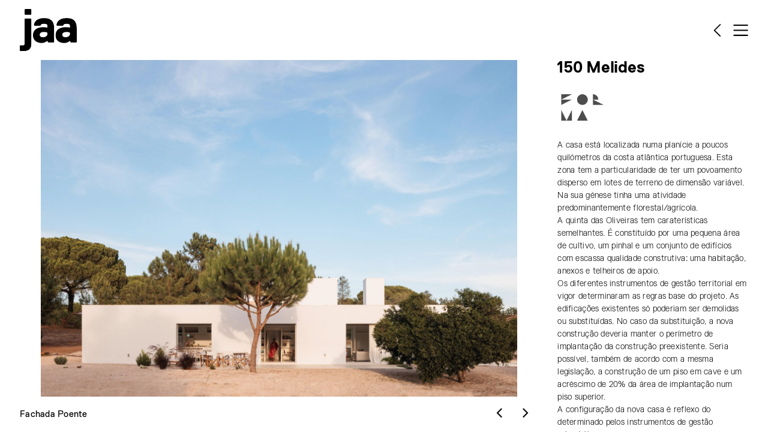

--- FILE ---
content_type: text/html; charset=UTF-8
request_url: https://joseadriao.com/portfolio/melides-2/
body_size: 19284
content:

<!DOCTYPE html>

<html lang="pt-PT">

<head>

    <meta charset="UTF-8" />

    <link rel="profile" href="http://gmpg.org/xfn/11" />

    <link rel="pingback" href="https://joseadriao.com/xmlrpc.php" />

    <meta name="viewport" content="width=device-width, initial-scale=1.0, minimum-scale=1.0, maximum-scale=1.0, user-scalable=no">



    


    <meta name='robots' content='index, follow, max-image-preview:large, max-snippet:-1, max-video-preview:-1' />
	<style>img:is([sizes="auto" i], [sizes^="auto," i]) { contain-intrinsic-size: 3000px 1500px }</style>
	<link rel="alternate" href="https://joseadriao.com/portfolio/melides-2/" hreflang="pt" />
<link rel="alternate" href="https://joseadriao.com/en/portfolio/melides-3/" hreflang="en" />

	<!-- This site is optimized with the Yoast SEO plugin v25.2 - https://yoast.com/wordpress/plugins/seo/ -->
	<title>Melides - José Adrião Arquitetos</title>
	<meta name="description" content="A casa está localizada numa planície a poucos quilómetros da costa atlântica portuguesa. Esta zona tem a particularidade de ter um povoamento disperso em" />
	<link rel="canonical" href="https://joseadriao.com/portfolio/melides-2/" />
	<meta property="og:locale" content="pt_PT" />
	<meta property="og:locale:alternate" content="en_GB" />
	<meta property="og:type" content="article" />
	<meta property="og:title" content="Melides - José Adrião Arquitetos" />
	<meta property="og:description" content="A casa está localizada numa planície a poucos quilómetros da costa atlântica portuguesa. Esta zona tem a particularidade de ter um povoamento disperso em" />
	<meta property="og:url" content="https://joseadriao.com/portfolio/melides-2/" />
	<meta property="og:site_name" content="José Adrião Arquitetos" />
	<meta property="article:publisher" content="https://www.facebook.com/joseadriaoarquitectos" />
	<meta property="article:modified_time" content="2025-07-15T17:00:36+00:00" />
	<meta property="og:image" content="https://joseadriao.com/wp-content/uploads/2019/07/150-Melides-Capa.jpg" />
	<meta property="og:image:width" content="1080" />
	<meta property="og:image:height" content="640" />
	<meta property="og:image:type" content="image/jpeg" />
	<meta name="twitter:card" content="summary_large_image" />
	<script type="application/ld+json" class="yoast-schema-graph">{"@context":"https://schema.org","@graph":[{"@type":"WebPage","@id":"https://joseadriao.com/portfolio/melides-2/","url":"https://joseadriao.com/portfolio/melides-2/","name":"Melides - José Adrião Arquitetos","isPartOf":{"@id":"https://joseadriao.com/#website"},"primaryImageOfPage":{"@id":"https://joseadriao.com/portfolio/melides-2/#primaryimage"},"image":{"@id":"https://joseadriao.com/portfolio/melides-2/#primaryimage"},"thumbnailUrl":"https://joseadriao.com/wp-content/uploads/2019/07/150-Melides-Capa.jpg","datePublished":"2019-07-30T12:22:50+00:00","dateModified":"2025-07-15T17:00:36+00:00","description":"A casa está localizada numa planície a poucos quilómetros da costa atlântica portuguesa. Esta zona tem a particularidade de ter um povoamento disperso em","breadcrumb":{"@id":"https://joseadriao.com/portfolio/melides-2/#breadcrumb"},"inLanguage":"pt-PT","potentialAction":[{"@type":"ReadAction","target":["https://joseadriao.com/portfolio/melides-2/"]}]},{"@type":"ImageObject","inLanguage":"pt-PT","@id":"https://joseadriao.com/portfolio/melides-2/#primaryimage","url":"https://joseadriao.com/wp-content/uploads/2019/07/150-Melides-Capa.jpg","contentUrl":"https://joseadriao.com/wp-content/uploads/2019/07/150-Melides-Capa.jpg","width":1080,"height":640},{"@type":"BreadcrumbList","@id":"https://joseadriao.com/portfolio/melides-2/#breadcrumb","itemListElement":[{"@type":"ListItem","position":1,"name":"Home","item":"https://joseadriao.com/"},{"@type":"ListItem","position":2,"name":"Projeto","item":"https://joseadriao.com/portfolio/"},{"@type":"ListItem","position":3,"name":"Melides"}]},{"@type":"WebSite","@id":"https://joseadriao.com/#website","url":"https://joseadriao.com/","name":"José Adrião Arquitetos","description":"José Adrião Arquitetos é uma estrutura que trabalha em colaboração com diferentes profissionais, incluindo engenheiros, arquitetos paisagistas e artistas plásticos.","publisher":{"@id":"https://joseadriao.com/#organization"},"potentialAction":[{"@type":"SearchAction","target":{"@type":"EntryPoint","urlTemplate":"https://joseadriao.com/?s={search_term_string}"},"query-input":{"@type":"PropertyValueSpecification","valueRequired":true,"valueName":"search_term_string"}}],"inLanguage":"pt-PT"},{"@type":"Organization","@id":"https://joseadriao.com/#organization","name":"José Adrião Arquitetos","alternateName":"JAA","url":"https://joseadriao.com/","logo":{"@type":"ImageObject","inLanguage":"pt-PT","@id":"https://joseadriao.com/#/schema/logo/image/","url":"https://joseadriao.com/wp-content/uploads/2025/01/logo-jaa-website.png","contentUrl":"https://joseadriao.com/wp-content/uploads/2025/01/logo-jaa-website.png","width":189,"height":140,"caption":"José Adrião Arquitetos"},"image":{"@id":"https://joseadriao.com/#/schema/logo/image/"},"sameAs":["https://www.facebook.com/joseadriaoarquitectos","https://www.instagram.com/joseadriaoarquitetos/","https://www.linkedin.com/company/5897843/admin/?feedType=following","https://www.pinterest.pt/joseadriao/projetos-josé-adrião-arquitetos/","https://www.youtube.com/channel/UCSYThoUtE46-4hst2TlHJLA"]}]}</script>
	<!-- / Yoast SEO plugin. -->


<link rel='dns-prefetch' href='//maps.googleapis.com' />
<link rel="alternate" type="application/rss+xml" title="José Adrião Arquitetos &raquo; Feed" href="https://joseadriao.com/feed/" />
<link rel="alternate" type="application/rss+xml" title="José Adrião Arquitetos &raquo; Feed de comentários" href="https://joseadriao.com/comments/feed/" />
<script type="text/javascript">
/* <![CDATA[ */
window._wpemojiSettings = {"baseUrl":"https:\/\/s.w.org\/images\/core\/emoji\/15.0.3\/72x72\/","ext":".png","svgUrl":"https:\/\/s.w.org\/images\/core\/emoji\/15.0.3\/svg\/","svgExt":".svg","source":{"concatemoji":"https:\/\/joseadriao.com\/wp-includes\/js\/wp-emoji-release.min.js?ver=6.7.4"}};
/*! This file is auto-generated */
!function(i,n){var o,s,e;function c(e){try{var t={supportTests:e,timestamp:(new Date).valueOf()};sessionStorage.setItem(o,JSON.stringify(t))}catch(e){}}function p(e,t,n){e.clearRect(0,0,e.canvas.width,e.canvas.height),e.fillText(t,0,0);var t=new Uint32Array(e.getImageData(0,0,e.canvas.width,e.canvas.height).data),r=(e.clearRect(0,0,e.canvas.width,e.canvas.height),e.fillText(n,0,0),new Uint32Array(e.getImageData(0,0,e.canvas.width,e.canvas.height).data));return t.every(function(e,t){return e===r[t]})}function u(e,t,n){switch(t){case"flag":return n(e,"\ud83c\udff3\ufe0f\u200d\u26a7\ufe0f","\ud83c\udff3\ufe0f\u200b\u26a7\ufe0f")?!1:!n(e,"\ud83c\uddfa\ud83c\uddf3","\ud83c\uddfa\u200b\ud83c\uddf3")&&!n(e,"\ud83c\udff4\udb40\udc67\udb40\udc62\udb40\udc65\udb40\udc6e\udb40\udc67\udb40\udc7f","\ud83c\udff4\u200b\udb40\udc67\u200b\udb40\udc62\u200b\udb40\udc65\u200b\udb40\udc6e\u200b\udb40\udc67\u200b\udb40\udc7f");case"emoji":return!n(e,"\ud83d\udc26\u200d\u2b1b","\ud83d\udc26\u200b\u2b1b")}return!1}function f(e,t,n){var r="undefined"!=typeof WorkerGlobalScope&&self instanceof WorkerGlobalScope?new OffscreenCanvas(300,150):i.createElement("canvas"),a=r.getContext("2d",{willReadFrequently:!0}),o=(a.textBaseline="top",a.font="600 32px Arial",{});return e.forEach(function(e){o[e]=t(a,e,n)}),o}function t(e){var t=i.createElement("script");t.src=e,t.defer=!0,i.head.appendChild(t)}"undefined"!=typeof Promise&&(o="wpEmojiSettingsSupports",s=["flag","emoji"],n.supports={everything:!0,everythingExceptFlag:!0},e=new Promise(function(e){i.addEventListener("DOMContentLoaded",e,{once:!0})}),new Promise(function(t){var n=function(){try{var e=JSON.parse(sessionStorage.getItem(o));if("object"==typeof e&&"number"==typeof e.timestamp&&(new Date).valueOf()<e.timestamp+604800&&"object"==typeof e.supportTests)return e.supportTests}catch(e){}return null}();if(!n){if("undefined"!=typeof Worker&&"undefined"!=typeof OffscreenCanvas&&"undefined"!=typeof URL&&URL.createObjectURL&&"undefined"!=typeof Blob)try{var e="postMessage("+f.toString()+"("+[JSON.stringify(s),u.toString(),p.toString()].join(",")+"));",r=new Blob([e],{type:"text/javascript"}),a=new Worker(URL.createObjectURL(r),{name:"wpTestEmojiSupports"});return void(a.onmessage=function(e){c(n=e.data),a.terminate(),t(n)})}catch(e){}c(n=f(s,u,p))}t(n)}).then(function(e){for(var t in e)n.supports[t]=e[t],n.supports.everything=n.supports.everything&&n.supports[t],"flag"!==t&&(n.supports.everythingExceptFlag=n.supports.everythingExceptFlag&&n.supports[t]);n.supports.everythingExceptFlag=n.supports.everythingExceptFlag&&!n.supports.flag,n.DOMReady=!1,n.readyCallback=function(){n.DOMReady=!0}}).then(function(){return e}).then(function(){var e;n.supports.everything||(n.readyCallback(),(e=n.source||{}).concatemoji?t(e.concatemoji):e.wpemoji&&e.twemoji&&(t(e.twemoji),t(e.wpemoji)))}))}((window,document),window._wpemojiSettings);
/* ]]> */
</script>
<link rel='stylesheet' id='simple_tooltips_style-css' href='https://joseadriao.com/wp-content/plugins/simple-tooltips/zebra_tooltips.css?ver=6.7.4' type='text/css' media='all' />
<link rel='stylesheet' id='jquery.prettyphoto-css' href='https://joseadriao.com/wp-content/plugins/wp-video-lightbox/css/prettyPhoto.css?ver=6.7.4' type='text/css' media='all' />
<link rel='stylesheet' id='video-lightbox-css' href='https://joseadriao.com/wp-content/plugins/wp-video-lightbox/wp-video-lightbox.css?ver=6.7.4' type='text/css' media='all' />
<style id='wp-emoji-styles-inline-css' type='text/css'>

	img.wp-smiley, img.emoji {
		display: inline !important;
		border: none !important;
		box-shadow: none !important;
		height: 1em !important;
		width: 1em !important;
		margin: 0 0.07em !important;
		vertical-align: -0.1em !important;
		background: none !important;
		padding: 0 !important;
	}
</style>
<link rel='stylesheet' id='wp-block-library-css' href='https://joseadriao.com/wp-includes/css/dist/block-library/style.min.css?ver=6.7.4' type='text/css' media='all' />
<style id='classic-theme-styles-inline-css' type='text/css'>
/*! This file is auto-generated */
.wp-block-button__link{color:#fff;background-color:#32373c;border-radius:9999px;box-shadow:none;text-decoration:none;padding:calc(.667em + 2px) calc(1.333em + 2px);font-size:1.125em}.wp-block-file__button{background:#32373c;color:#fff;text-decoration:none}
</style>
<style id='global-styles-inline-css' type='text/css'>
:root{--wp--preset--aspect-ratio--square: 1;--wp--preset--aspect-ratio--4-3: 4/3;--wp--preset--aspect-ratio--3-4: 3/4;--wp--preset--aspect-ratio--3-2: 3/2;--wp--preset--aspect-ratio--2-3: 2/3;--wp--preset--aspect-ratio--16-9: 16/9;--wp--preset--aspect-ratio--9-16: 9/16;--wp--preset--color--black: #000000;--wp--preset--color--cyan-bluish-gray: #abb8c3;--wp--preset--color--white: #ffffff;--wp--preset--color--pale-pink: #f78da7;--wp--preset--color--vivid-red: #cf2e2e;--wp--preset--color--luminous-vivid-orange: #ff6900;--wp--preset--color--luminous-vivid-amber: #fcb900;--wp--preset--color--light-green-cyan: #7bdcb5;--wp--preset--color--vivid-green-cyan: #00d084;--wp--preset--color--pale-cyan-blue: #8ed1fc;--wp--preset--color--vivid-cyan-blue: #0693e3;--wp--preset--color--vivid-purple: #9b51e0;--wp--preset--gradient--vivid-cyan-blue-to-vivid-purple: linear-gradient(135deg,rgba(6,147,227,1) 0%,rgb(155,81,224) 100%);--wp--preset--gradient--light-green-cyan-to-vivid-green-cyan: linear-gradient(135deg,rgb(122,220,180) 0%,rgb(0,208,130) 100%);--wp--preset--gradient--luminous-vivid-amber-to-luminous-vivid-orange: linear-gradient(135deg,rgba(252,185,0,1) 0%,rgba(255,105,0,1) 100%);--wp--preset--gradient--luminous-vivid-orange-to-vivid-red: linear-gradient(135deg,rgba(255,105,0,1) 0%,rgb(207,46,46) 100%);--wp--preset--gradient--very-light-gray-to-cyan-bluish-gray: linear-gradient(135deg,rgb(238,238,238) 0%,rgb(169,184,195) 100%);--wp--preset--gradient--cool-to-warm-spectrum: linear-gradient(135deg,rgb(74,234,220) 0%,rgb(151,120,209) 20%,rgb(207,42,186) 40%,rgb(238,44,130) 60%,rgb(251,105,98) 80%,rgb(254,248,76) 100%);--wp--preset--gradient--blush-light-purple: linear-gradient(135deg,rgb(255,206,236) 0%,rgb(152,150,240) 100%);--wp--preset--gradient--blush-bordeaux: linear-gradient(135deg,rgb(254,205,165) 0%,rgb(254,45,45) 50%,rgb(107,0,62) 100%);--wp--preset--gradient--luminous-dusk: linear-gradient(135deg,rgb(255,203,112) 0%,rgb(199,81,192) 50%,rgb(65,88,208) 100%);--wp--preset--gradient--pale-ocean: linear-gradient(135deg,rgb(255,245,203) 0%,rgb(182,227,212) 50%,rgb(51,167,181) 100%);--wp--preset--gradient--electric-grass: linear-gradient(135deg,rgb(202,248,128) 0%,rgb(113,206,126) 100%);--wp--preset--gradient--midnight: linear-gradient(135deg,rgb(2,3,129) 0%,rgb(40,116,252) 100%);--wp--preset--font-size--small: 13px;--wp--preset--font-size--medium: 20px;--wp--preset--font-size--large: 36px;--wp--preset--font-size--x-large: 42px;--wp--preset--spacing--20: 0.44rem;--wp--preset--spacing--30: 0.67rem;--wp--preset--spacing--40: 1rem;--wp--preset--spacing--50: 1.5rem;--wp--preset--spacing--60: 2.25rem;--wp--preset--spacing--70: 3.38rem;--wp--preset--spacing--80: 5.06rem;--wp--preset--shadow--natural: 6px 6px 9px rgba(0, 0, 0, 0.2);--wp--preset--shadow--deep: 12px 12px 50px rgba(0, 0, 0, 0.4);--wp--preset--shadow--sharp: 6px 6px 0px rgba(0, 0, 0, 0.2);--wp--preset--shadow--outlined: 6px 6px 0px -3px rgba(255, 255, 255, 1), 6px 6px rgba(0, 0, 0, 1);--wp--preset--shadow--crisp: 6px 6px 0px rgba(0, 0, 0, 1);}:where(.is-layout-flex){gap: 0.5em;}:where(.is-layout-grid){gap: 0.5em;}body .is-layout-flex{display: flex;}.is-layout-flex{flex-wrap: wrap;align-items: center;}.is-layout-flex > :is(*, div){margin: 0;}body .is-layout-grid{display: grid;}.is-layout-grid > :is(*, div){margin: 0;}:where(.wp-block-columns.is-layout-flex){gap: 2em;}:where(.wp-block-columns.is-layout-grid){gap: 2em;}:where(.wp-block-post-template.is-layout-flex){gap: 1.25em;}:where(.wp-block-post-template.is-layout-grid){gap: 1.25em;}.has-black-color{color: var(--wp--preset--color--black) !important;}.has-cyan-bluish-gray-color{color: var(--wp--preset--color--cyan-bluish-gray) !important;}.has-white-color{color: var(--wp--preset--color--white) !important;}.has-pale-pink-color{color: var(--wp--preset--color--pale-pink) !important;}.has-vivid-red-color{color: var(--wp--preset--color--vivid-red) !important;}.has-luminous-vivid-orange-color{color: var(--wp--preset--color--luminous-vivid-orange) !important;}.has-luminous-vivid-amber-color{color: var(--wp--preset--color--luminous-vivid-amber) !important;}.has-light-green-cyan-color{color: var(--wp--preset--color--light-green-cyan) !important;}.has-vivid-green-cyan-color{color: var(--wp--preset--color--vivid-green-cyan) !important;}.has-pale-cyan-blue-color{color: var(--wp--preset--color--pale-cyan-blue) !important;}.has-vivid-cyan-blue-color{color: var(--wp--preset--color--vivid-cyan-blue) !important;}.has-vivid-purple-color{color: var(--wp--preset--color--vivid-purple) !important;}.has-black-background-color{background-color: var(--wp--preset--color--black) !important;}.has-cyan-bluish-gray-background-color{background-color: var(--wp--preset--color--cyan-bluish-gray) !important;}.has-white-background-color{background-color: var(--wp--preset--color--white) !important;}.has-pale-pink-background-color{background-color: var(--wp--preset--color--pale-pink) !important;}.has-vivid-red-background-color{background-color: var(--wp--preset--color--vivid-red) !important;}.has-luminous-vivid-orange-background-color{background-color: var(--wp--preset--color--luminous-vivid-orange) !important;}.has-luminous-vivid-amber-background-color{background-color: var(--wp--preset--color--luminous-vivid-amber) !important;}.has-light-green-cyan-background-color{background-color: var(--wp--preset--color--light-green-cyan) !important;}.has-vivid-green-cyan-background-color{background-color: var(--wp--preset--color--vivid-green-cyan) !important;}.has-pale-cyan-blue-background-color{background-color: var(--wp--preset--color--pale-cyan-blue) !important;}.has-vivid-cyan-blue-background-color{background-color: var(--wp--preset--color--vivid-cyan-blue) !important;}.has-vivid-purple-background-color{background-color: var(--wp--preset--color--vivid-purple) !important;}.has-black-border-color{border-color: var(--wp--preset--color--black) !important;}.has-cyan-bluish-gray-border-color{border-color: var(--wp--preset--color--cyan-bluish-gray) !important;}.has-white-border-color{border-color: var(--wp--preset--color--white) !important;}.has-pale-pink-border-color{border-color: var(--wp--preset--color--pale-pink) !important;}.has-vivid-red-border-color{border-color: var(--wp--preset--color--vivid-red) !important;}.has-luminous-vivid-orange-border-color{border-color: var(--wp--preset--color--luminous-vivid-orange) !important;}.has-luminous-vivid-amber-border-color{border-color: var(--wp--preset--color--luminous-vivid-amber) !important;}.has-light-green-cyan-border-color{border-color: var(--wp--preset--color--light-green-cyan) !important;}.has-vivid-green-cyan-border-color{border-color: var(--wp--preset--color--vivid-green-cyan) !important;}.has-pale-cyan-blue-border-color{border-color: var(--wp--preset--color--pale-cyan-blue) !important;}.has-vivid-cyan-blue-border-color{border-color: var(--wp--preset--color--vivid-cyan-blue) !important;}.has-vivid-purple-border-color{border-color: var(--wp--preset--color--vivid-purple) !important;}.has-vivid-cyan-blue-to-vivid-purple-gradient-background{background: var(--wp--preset--gradient--vivid-cyan-blue-to-vivid-purple) !important;}.has-light-green-cyan-to-vivid-green-cyan-gradient-background{background: var(--wp--preset--gradient--light-green-cyan-to-vivid-green-cyan) !important;}.has-luminous-vivid-amber-to-luminous-vivid-orange-gradient-background{background: var(--wp--preset--gradient--luminous-vivid-amber-to-luminous-vivid-orange) !important;}.has-luminous-vivid-orange-to-vivid-red-gradient-background{background: var(--wp--preset--gradient--luminous-vivid-orange-to-vivid-red) !important;}.has-very-light-gray-to-cyan-bluish-gray-gradient-background{background: var(--wp--preset--gradient--very-light-gray-to-cyan-bluish-gray) !important;}.has-cool-to-warm-spectrum-gradient-background{background: var(--wp--preset--gradient--cool-to-warm-spectrum) !important;}.has-blush-light-purple-gradient-background{background: var(--wp--preset--gradient--blush-light-purple) !important;}.has-blush-bordeaux-gradient-background{background: var(--wp--preset--gradient--blush-bordeaux) !important;}.has-luminous-dusk-gradient-background{background: var(--wp--preset--gradient--luminous-dusk) !important;}.has-pale-ocean-gradient-background{background: var(--wp--preset--gradient--pale-ocean) !important;}.has-electric-grass-gradient-background{background: var(--wp--preset--gradient--electric-grass) !important;}.has-midnight-gradient-background{background: var(--wp--preset--gradient--midnight) !important;}.has-small-font-size{font-size: var(--wp--preset--font-size--small) !important;}.has-medium-font-size{font-size: var(--wp--preset--font-size--medium) !important;}.has-large-font-size{font-size: var(--wp--preset--font-size--large) !important;}.has-x-large-font-size{font-size: var(--wp--preset--font-size--x-large) !important;}
:where(.wp-block-post-template.is-layout-flex){gap: 1.25em;}:where(.wp-block-post-template.is-layout-grid){gap: 1.25em;}
:where(.wp-block-columns.is-layout-flex){gap: 2em;}:where(.wp-block-columns.is-layout-grid){gap: 2em;}
:root :where(.wp-block-pullquote){font-size: 1.5em;line-height: 1.6;}
</style>
<link rel='stylesheet' id='contact-form-7-css' href='https://joseadriao.com/wp-content/plugins/contact-form-7/includes/css/styles.css?ver=6.0.3' type='text/css' media='all' />
<link rel='stylesheet' id='domik-add-ons-css' href='https://joseadriao.com/wp-content/plugins/domik-add-ons/assets/css/domik-add-ons.min.css?ver=6.7.4' type='text/css' media='all' />
<link rel='stylesheet' id='domik-reset-plugins-css' href='https://joseadriao.com/wp-content/themes/domik/assets/css/plugins.css' type='text/css' media='all' />
<link rel='stylesheet' id='domik-style-css' href='https://joseadriao.com/wp-content/themes/domik/style.css?ver=2025-0044' type='text/css' media='all' />
<link rel='stylesheet' id='domik-custom-css' href='https://joseadriao.com/wp-content/themes/domik/assets/css/custom.css' type='text/css' media='all' />
<style id='domik-custom-inline-css' type='text/css'>
.l-line span,.overlay,nav li a:before,nav li a:after,.nav-button span,.section-title h3:before,.services-info:before,.services-info:after,.section-separator,.team-box:before,.team-box:after,.team-box .overlay,.hide-column:before,.hide-column:after,.filter-button ul li,.gallery-filters a:before,.grid-item-holder:before,.fullwidth-slider-holder .customNavigation a:before,.resume-head:before,.show-hidden-info:before,.show-hidden-info:after,.footer-decor:before,.footer-decor:after,.selectMe:before,.inline-facts-holder:before,.ajaxPageSwitchBacklink:before{background-color:#000000}body,.l-line{background-color:#F4F4F4}.wrapper-inner,.full-width-wrap:before,.scale-callback:before,.fullheight-carousel-holder,.fullheight-carousel,.fullheight-carousel-holder .customNavigation a,.carousel-link-holder h3 a:before,.carousel-link-holder h3 a:after,.services-info,.team-photo span,.fixed-column,.show-info:before,.fixed-filter,.gallery-item .overlay,.hid-port-info .grid-item,footer:before,.to-top,.back-link{background-color:#FFFFFF}a{color:#000000}a:focus,a:hover{color:#000000}header,nav li ul{background-color:#FFFFFF}nav li a,.arthref .icon-container ul li span{color:#666666}nav li a:hover,.arthref .icon-container ul li a:hover span{color:#666666}.nav-button span{background-color:#000}@media only screen and (max-width:1036px){.nav-holder{background-color:#FFFFFF}}
</style>
<link rel='stylesheet' id='domik-child-style-css' href='https://joseadriao.com/wp-content/themes/domik-child/style.css?ver=2025-0044' type='text/css' media='all' />
<script type="text/javascript" src="https://joseadriao.com/wp-includes/js/jquery/jquery.min.js?ver=3.7.1" id="jquery-core-js"></script>
<script type="text/javascript" src="https://joseadriao.com/wp-includes/js/jquery/jquery-migrate.min.js?ver=3.4.1" id="jquery-migrate-js"></script>
<script type="text/javascript" src="https://joseadriao.com/wp-content/plugins/wp-video-lightbox/js/jquery.prettyPhoto.js?ver=3.1.6" id="jquery.prettyphoto-js"></script>
<script type="text/javascript" id="video-lightbox-js-extra">
/* <![CDATA[ */
var vlpp_vars = {"prettyPhoto_rel":"wp-video-lightbox","animation_speed":"fast","slideshow":"5000","autoplay_slideshow":"false","opacity":"0.80","show_title":"true","allow_resize":"true","allow_expand":"true","default_width":"640","default_height":"480","counter_separator_label":"\/","theme":"pp_default","horizontal_padding":"20","hideflash":"false","wmode":"opaque","autoplay":"false","modal":"false","deeplinking":"false","overlay_gallery":"true","overlay_gallery_max":"30","keyboard_shortcuts":"true","ie6_fallback":"true"};
/* ]]> */
</script>
<script type="text/javascript" src="https://joseadriao.com/wp-content/plugins/wp-video-lightbox/js/video-lightbox.js?ver=3.1.6" id="video-lightbox-js"></script>
<script></script><link rel="https://api.w.org/" href="https://joseadriao.com/wp-json/" /><link rel="EditURI" type="application/rsd+xml" title="RSD" href="https://joseadriao.com/xmlrpc.php?rsd" />
<meta name="generator" content="WordPress 6.7.4" />
<link rel='shortlink' href='https://joseadriao.com/?p=6385' />
		<!-- Custom Logo: hide header text -->
		<style id="custom-logo-css" type="text/css">
			.site-title, .site-description {
				position: absolute;
				clip: rect(1px, 1px, 1px, 1px);
			}
		</style>
		<link rel="alternate" title="oEmbed (JSON)" type="application/json+oembed" href="https://joseadriao.com/wp-json/oembed/1.0/embed?url=https%3A%2F%2Fjoseadriao.com%2Fportfolio%2Fmelides-2%2F" />
<link rel="alternate" title="oEmbed (XML)" type="text/xml+oembed" href="https://joseadriao.com/wp-json/oembed/1.0/embed?url=https%3A%2F%2Fjoseadriao.com%2Fportfolio%2Fmelides-2%2F&#038;format=xml" />
<meta name="generator" content="Redux 4.5.4" /><script>
            WP_VIDEO_LIGHTBOX_VERSION="1.9.11";
            WP_VID_LIGHTBOX_URL="https://joseadriao.com/wp-content/plugins/wp-video-lightbox";
                        function wpvl_paramReplace(name, string, value) {
                // Find the param with regex
                // Grab the first character in the returned string (should be ? or &)
                // Replace our href string with our new value, passing on the name and delimeter

                var re = new RegExp("[\?&]" + name + "=([^&#]*)");
                var matches = re.exec(string);
                var newString;

                if (matches === null) {
                    // if there are no params, append the parameter
                    newString = string + '?' + name + '=' + value;
                } else {
                    var delimeter = matches[0].charAt(0);
                    newString = string.replace(re, delimeter + name + "=" + value);
                }
                return newString;
            }
            </script><style type="text/css">.recentcomments a{display:inline !important;padding:0 !important;margin:0 !important;}</style><meta name="generator" content="Powered by WPBakery Page Builder - drag and drop page builder for WordPress."/>
<link rel="icon" href="https://joseadriao.com/wp-content/uploads/2023/04/cropped-Logo-1-32x32.jpg" sizes="32x32" />
<link rel="icon" href="https://joseadriao.com/wp-content/uploads/2023/04/cropped-Logo-1-192x192.jpg" sizes="192x192" />
<link rel="apple-touch-icon" href="https://joseadriao.com/wp-content/uploads/2023/04/cropped-Logo-1-180x180.jpg" />
<meta name="msapplication-TileImage" content="https://joseadriao.com/wp-content/uploads/2023/04/cropped-Logo-1-270x270.jpg" />
		<style type="text/css" id="wp-custom-css">
			body, .l-line {
    background-color: #ffffff!important;
}
header.domik-header {
    padding: 30px 2.6vw;
}
.header-inner {
    padding: 0 !important;
    max-width: none !important;
	  width: 100%;
		height: 100%;
}

.domik_container {
    max-width: 1024px;
    width: 100% !important;
    margin: 0 auto;
    position: relative;
    z-index: 2;
    padding: 0 2.6vw;
    margin: 0;
}

.grid-small-pad .grid-item-holder {
    padding: 0 1.3vw 1.3vw 1.3vw;
}
.hid-port-info .grid-item {
    position: relative;
}
section.no-padding.no-border.folio-grid-folios-wrap {
    padding: 0 1.3vw !important;
}
.hid-port-info .grid-item {
    padding: 0.3vw 0 0!important;
}

.page-template-portfolio-php .box-item a:after, .post-type-archive-portfolio .box-item a:after {
	display: none;
}
header.domik-header {
    width: 100%;
}
nav li a {
    opacity: 0.25;
}
nav li.current-menu-item a {
    opacity: 1;
}
nav li a:hover {
    opacity: 0.5;
}
nav li a {
        color: #bbb !important;
        letter-spacing: -0.015em;
        font-size: 30px;
        font-weight: 400!important;
        padding: 0 0.3vw;
	text-transform: lowercase;
    }
nav li.current-menu-item a,
nav li.current-menu-parent a {
	font-weight: 600!important;
	color: #000!important;
}
nav li a.act-link:before, nav li a.act-link:after {
        display: none!important;
    }
li.pll-parent-menu-item {
    margin-left: 8px;
}
li.pll-parent-menu-item a {
    opacity: 1;
}
.grid-item h3 {
    font-weight: 400 !important;
    font-size: 16px;
    text-transform: unset;
    letter-spacing: 0.015em;
}
.grid-item h3 a {
    color: #000 !important;
}

.nav-holder {
    position: absolute;
    left: 25px;
		top: 50%;
	  transform: translateY(-50%);
}
img.search-icon {
    width: 29px;
}
li.pll-parent-menu-item {
    margin-left: 91px;
}
.logo-holder {
    height: 70px!important;
}
header.domik-header {
    padding: 50px 2.6vw;
}
.grid-item h3 {
    text-align: left;
    white-space: nowrap;
	  width: 100%;	
    line-height: 19px;
}
.grid-item h3 a {
    color: #000;
    word-spacing: -0.05em;
    text-transform: none !important;
}
span.proj-number, span.proj-label {
    display: inline;
	  width: auto;
    float: none;
    clear: both;
    width: auto;
    font-weight: 400 !important;
    color: #000 !important;
    opacity: 1;
    margin-right: 0.2em;
    margin-top: 0;
    font-size: 15px;
}
span.proj-label {
    margin-left: 0.5em;
    margin-right: 0 !important;
    color: #bbbbbb !important;
    display: inline;
    float: right;
    word-spacing: -0.075em;
    margin-top: 1px;
}
.gallery-item.portfolio .grid-item {
    display: block;
    height: 19px;
    line-height: 19px;
    box-sizing: content-box;
    max-height: 19px;
    min-height: 19px;
    overflow: hidden;
}
.gallery-item.portfolio h3, .gallery-item.portfolio h3 span, .gallery-item.portfolio h3 a {
    line-height: 19px;
    height: 19px;
    display: inline-block !important;
}

nav li a {
	height: 50px;
	line-height: 50px;
}

.domik_fullwidth .header-inner, .domik_fullwidth .domik_container {
        width: 100%;
}
body.home:not(.shrink) header, body.home.shrink:not(.opaque) header.domik-header {
	background: transparent;
}
body.home:not(.shrink) nav li a,
body.home.shrink:not(.opaque) nav li a{
	color: #fff!important;
	opacity: 1;
	text-shadow: 0px 0px 10px rgba(0,0,0,0.3);
	letter-spacing: -0.01em;
}
body.home:not(.shrink) .logo-holder img, body.home.shrink:not(.opaque) .logo-holder img  {
	filter: invert(1);
}
.slide-title-holder {
    display:none;
}
body.home:not(.shrink) div#media_image-3, body.home.shrink:not(.opaque) div#media_image-3 {
    filter: invert(1);
}
.page-template-portfolio #main, .post-type-archive-portfolio #main {
    overflow-y: visible;
}
body.shrink header.domik-header {
    padding: 15px 2.6vw !important;
	background: #fff;
}
body.shrink .logo-holder {
    height: 45px !important;
}

body.shrink .content.mm {
    padding-top: 60px !important;
}
body.shrink img.search-icon {
    width: 24px;
}

.section-title {
    margin-bottom: 0;
}
p, .project-details p {
    font-size: 14px;
    line-height: 1.5;
    margin-bottom: 1.5em;
    color: #000;
    font-weight: 300;
    /*hyphens: auto;*/
    padding: 0;	
    letter-spacing: 0.02em;
}
.project-details p:first-child {
    margin-top: 1.5rem;
}
.section-title h1, .section-title h3 {
    text-align: left;
    font-size: 1.7rem;
    position: relative;
    float: left;
    font-family: "Replica Pro", sans-serif;
    text-transform: none;
    padding-bottom: 0;
    font-weight: 600;
    letter-spacing: -0.01em;
    margin-bottom: 1.5rem;
}
.section-title h1:before, .section-title h3:before {
    display: none;
}

.swiper-slide .overlay {
    opacity: 0;
}
.single-portfolio .bg {
    background-color: #ffffff;
}
.nav-holder {
    position: absolute;
    z-index: 0;
    box-sizing: border-box;
		left: 0;
}
.nav-holder ul {
    opacity: 0;
}
body.menu-opened .nav-holder ul {
	opacity: 1;
}
.nav-holder ul {
    display: flex;
    flex-direction: column;
    align-items: start;
	margin-left: -3px;
}
nav li a {
    color: #bbb !important;
    letter-spacing: -0.015em!important;
    font-size: 50px;
    font-weight: 600;
    padding: 0 0.3vw;
    text-transform: lowercase;
    opacity: 1;
    padding: 0.2em 0;
    height: auto !important;
    text-transform: none;
}
ul#lang-menu li a {
    text-transform: lowercase;
    font-size: 2rem;
    padding: 0 0.55em;
}
ul#lang-menu ul li a {
    padding: 0 0.4em;
}
nav li a:after, nav li a:before {
        display: none!important;
}
.nav-button-holder {
    margin: 0;
    position: relative;
    padding: 0;
	  padding-left: 12px;
}
.nav-button {
    margin: 0 !important;
    display: flex;
    flex-direction: column;
    justify-content: space-between;
    height: 25px !important;
    z-index: 1;
}
.nav-button span {
    margin: 0 !important;
}
body.menu-opened header.domik-header {
    height: 100%;
    box-sizing: border-box;
    background: #fff;
}
body.menu-opened nav li a, body.home.menu-opened nav li a {
    color: #bbb !important;
    text-shadow: none !important;
}
body.menu-opened div#media_image-3 {
    filter: none!important;
}
body.menu-opened .logo-holder img, body.menu-opened.home .logo-holder img {
    filter: none!important;
}
body.home:not(.menu-opened) .nav-holder {
    background: transparent!important;
}
body.home:not(.menu-opened):not(.shrink) .nav-button span, body.home.shrink:not(.opaque) .nav-button span {
    background: #fff;
}
body.home:not(.menu-opened):not(.shrink) .nav-button path, body.home.shrink:not(.opaque) .nav-button path {
    fill: #fff;
		stroke: #fff;
}
.nav-button-holder {
    border-left: none;
}

.single-portfolio header.domik-header,
.page-template-page-map header.domik-header{
    padding: 25px 2.6vw;
}
.single-portfolio .domik_container {
    width: 100%;
	  padding: 0;
}
.single-portfolio .fixed-column section {
    padding: 100px 2.6vw 2.6vw;
}
.single-portfolio .content.full-height.mm {
    padding-top: 100px !important;
}
.page-template-page-map header.domik-header {
    height: 0;
    padding: 0 2.6vw;
}
.page-template-page-map .header-inner {
    margin-top: 25px;
}
.single-portfolio .section-title h1 {
    margin-left: -1px;
}
section {
    border: none !important;
}
.folio-menu-section ul li,
.atelier-menu-section ul li{
    display: inline-block;
    font-size: 1.7rem;
    text-align: left;
    letter-spacing: -0.01em;
    margin-right: 2.2vw;
}
.folio-menu-section ul li a,
.atelier-menu-section ul li a{
    color: #bbb;
}
.folio-menu-section ul li.current-menu-item a,
.atelier-menu-section ul li.current-menu-item a {
    color: #000;
		font-weight: 600;
		letter-spacing: -0.03em;
}
.folio-menu-section ul,
.atelier-menu-section ul {
    padding: 0 2.6vw;
	text-align: left;
    font-size: 0;
}

section.atelier-menu-section {
    padding-bottom: 10px;
}
.atelier-menu-section ul {
    padding: 0;
}



/*.swiper-nav-holder {
    width: 100%;
    left: 0;
    padding: 0;
    right: auto;
    top: 50%;
    transform: translateY(-50%);
    height: 36px;
    bottom: auto;
	  z-index: 3;
}
a.swiper-nav.arrow-left {
    left: 45px;
    right: auto;
    position: absolute;
}
a.swiper-nav.arrow-right {
    left: auto;
    right: 45px;
    position: absolute;
}
*/
.project-credits p, .project-credits * {
    margin: 0;
    line-height: 1.5;
    font-size: 14px;
    letter-spacing: 0.02em;
    text-transform: capitalize;
    font-family: 'Replica Pro';
    color: #000;
	  font-weight: 300;
}
.project-credits p {
	margin: 0!important;
}
.project-credits strong, .project-credits b {
    font-weight: 400;
    font-family: 'Replica Pro';
    color: #000;
	  /*margin-top: 0.5rem;*/
	display: inline-block;
	margin-right: 3px;
}
.wpvl_auto_thumb_play {
	transform: translate(-50%, -50%);
    margin: 0;
}
.wpvl_auto_thumb_play svg {
	width: 64px;
	height: 64px;
}
.project-credits {
	margin: 1.5rem 0 1.5rem 0;
}
.sgmap {
	margin: 1.65rem 0 0 0;
}

.blog-text a.btn {
    position: absolute;
    top: -54px;
    background: #ffffff;
    padding: 9px 12px;
    border: 1px solid black;
    z-index: 0;
    left: 1px;
    border-radius: 2px;
    text-transform: none;
    letter-spacing: 0.05em;
    font-weight: 400;
    font-size: 0.9em !important;
}
.blog-text a.btn i {
    margin-top: 1px;
}

body.blog .post-excerpt {
    position: absolute;
    top: 0;
    height: 176px;
    overflow: hidden;
    margin: 0 !important;
    padding: 20px;
    box-sizing: border-box;
    opacity: 0;
    z-index: 3;
    background: #f5f5f5e8;
    height: 100%;
    width: 100%;
    text-shadow: 0px 0px 2px #f5f5f5;
    hyphens: auto;
		transition: opacity 0.3s ease-in-out;
}
.box-item .post-excerpt p {
    max-height: 100%;
    overflow: hidden;
    margin: 0;
}
.box-item a {
    padding-top: 59.25%;
}
.box-item a img {
    position: absolute;
    left: 0;
    top: 0;
		width: 100%;
    height: 100%;
    object-fit: cover;
}
body.blog article:hover .post-excerpt {
	opacity: 1;
}

body.blog .grid-item-holder article:hover p, body.blog .grid-item-holder article:hover .blog-text a.btn {
  z-index: 3;
}


body.blog article .blog-text h3 {
  font-family: "Replica Pro";
  text-transform: none;
  font-size: 15px;
  letter-spacing: 0.015em;
  margin: 0;
	line-height: 1.1;
	display: block;
  height: 32px !important;
	overflow: hidden;
}

body.blog article .blog-text {
  text-align: left;
  margin-top: 0;
  padding: 5px 0;
}

body.blog article {
  margin-top: 0;
}

body.blog article .blog-title {
  display: none;
}

body.blog .blog-media .box-item a img {
  filter: none !important;
}

.three-coulms .gallery-item, .three-coulms .grid-sizer {
  width: 25%;
}

body.blog .wrapper-inner {
  width: 100%;
  padding: 0;
  box-sizing: border-box;
}

body.blog .domik_container {
  max-width: 100%;
  width: 100%;
}

body.blog .page-title {
  display: none;
}
body.blog .grid-item-holder {
    padding: 0 1.3vw 0.2vw 1.3vw;
}

.page-title h2, .page-title h1.title {
    float: left;
    max-width: 550px;
    font-family: 'Replica Pro', sans-serif;
    text-transform: none;
    padding-bottom: 0;
    font-size: 1.7em;
    text-align: left;
    letter-spacing: -0.025em;
    font-weight: 400;
    color: #bbbbbb;
}
body.single-post ul.blog-title {
    display: none;
}
body.single-post .sinnle-post p {
    font-size: 20px;
    margin-bottom: 0.5em;
    max-width: none;
}
body.blog p {
	font-size: 1em!important;
}

body.page-template-portfolio .filter-holder {
    display: none;
}

.domik_container.domik-blog {
    padding: 0 20px;
}
.homeslider, .homeslider ul, .homeslider ul li, .homeslider ul li img {
    height: 100vh !important;
}
.homeslider ul li, .homeslider ul li img {
	object-fit:cover;
	width: 100%;
	height: 100%;
}

.blog-text p {
    padding-top: 0px!important;
}
.excolaboradores ul {
    columns: 4;
    font-weight: 300;
    font-size: 14px;
    letter-spacing: 0.02em;
    line-height: 1.5;
    padding: 0;
    list-style: none;
}
.foliocaption {
    padding: 10px 0px;
}
.foliocaption h4 {
    font-size: 10px;
    line-height: 1.2;
    background: rgb(255 255 255 / 45%);
    color: #000;
    width: auto;
    position: relative;
    left: 28px;
    display: inline-block;
    padding: 0px 20px;
    font-weight: 400;
    text-transform: none;
    max-width: 65%;
    padding: 12px;
    letter-spacing: 0.05em;
}
.foliocaption h4 {
    font-size: 15px;
    line-height: 1;
	  letter-spacing: 0.015em;
		text-transform: none;
}

.to-top {
    display: none;
}
.p-all {
    top: 27px;
}

body.shrink ul#lang-menu li a {
    font-size: 26px;
    top: 1px;
}

ul#lang-menu li a {
	transition: none;
	letter-spacing: 0!important;
}
.nav-button span {
    float: left;
    width: 100%;
    height: 3px;
    background: #000;
    margin-bottom: 5px;
    position: relative;
}

ul#menu-language, ul#menu-language ul {
    list-style: none;
}
ul#menu-language li {
    margin: 0;
}
ul#menu-language ul.sub-menu {
	display: none;
	opacity: 0;
	transition: opacity 2s ease-in-out;
}
ul#menu-language > li:hover ul.sub-menu {
	display: block;
	opacity: 1;
}
ul#menu-language li, ul#menu-language li a {
		margin: 0;
    display: block;
    height: 29px;
    width: 34px;
    line-height: 29px;
    font-size: 24px;
    text-transform: lowercase;
}

.header-inner-right {
    float: right;
    display: flex;
    justify-content: center;
    align-items: center;
    gap: 0;
}

button#top-go-back, button#top-go-back i {
    background: transparent;
    border: none;
    font-size: 34px;
    padding: 0;
    display: block;
    height: 29px;
    line-height: 29px;
    width: 18px;
}
div#nav_menu-4 {
    padding: 0 10px;
	  z-index: 1;
}
ul#menu-language li ul.sub-menu li, ul#menu-language li ul.sub-menu li a {
    height: 40px !important;
    display: block;
    line-height: 40px !important;
}
body.home:not(.menu-opened):not(.shrink) ul#menu-language li a, body.home:not(.menu-opened):not(.shrink) #top-go-back i {
	   color: #fff;
}
.back-button,
.search-button,
.nav-button {
    cursor: pointer;
}

body svg.close,
body.menu-opened svg.open,
.search-button-holder,
#nav_menu-4,
body:not(.single) .back-button-holder,
body.menu-opened .back-button-holder {
	display: none;
}
body.menu-opened svg.close,
body.menu-opened .search-button-holder,
body.menu-opened #nav_menu-4 {
	display:block;
}
.search-button-holder,
.search-button,
.back-button-holder,
.back-button {
    height: 29px;
		width: 29px;
	  z-index: 1;
}

.back-button:hover svg path,
.nav-button:hover svg path,
.search-button:hover svg path {
	transition: stroke-width 0.2s ease-in-out;
}
.back-button:hover svg path {
	stroke-width: 4px;
}
.search-button:hover svg path {
	stroke-width: 3px;
}
.nav-button:hover svg path {
	stroke-width: 2px;
}

ul#menu-language a:hover {
    font-weight: 600;
}
div#wrapper {
	opacity: 1;
	transition: opacity 0.5s ease-in-out;
}
body.menu-opened div#wrapper {
	opacity: 0;
}
.nav-holder ul.sub-menu {
    display: none;
}
body.home:not(.menu-opened):not(.shrink) .nav-button svg path {
	stroke: #ffffff;
}
.nav-holder ul li a {
	opacity: 1;
	transition: opacity 0.3s ease-in-out;
}
.nav-holder ul li a:hover {
	opacity: 0.5;
}
body.menu-opened nav li.current-menu-item a, body.menu-opened nav li.current-menu-parent a {
	color: #000!important;
	font-weight: 600;
}
body.home nav li a,
body.single nav li a{
	color: #000!important;
}
.homeslider .caption-wrap {
    position: absolute;
    bottom: 40px;
    left: 40px;
    width: auto;
    color: #ffffff;
    text-align: left;
    font-size: 0.8em;
}
.homeslider .imagecopy {
    position: relative;
    bottom: 0px;
    left: 0;
    text-shadow: 0px 0px 10px black;
    width: auto;
    padding: 0;
    line-height: 1.5;
}
div#news {
    padding-top: 55px;
}
html {
  scroll-behavior: smooth;
}
body.menu-opened #main {
    overflow: hidden !important;
}
body.single-post .blog-text {
    margin-top: 0;
    padding-top: 0;
}
body.single-post article {
    margin-top: 0;
}
body.single-post .sinnle-post p {
    font-size: 18px;
    margin-bottom: 1.5em;
    max-width: none;
    line-height: 1.3;
}
body.single-post .content-nav {
    display: none;
}
body.single-post h1.title {
    color: #000;
    line-height: 1.3;
    margin-bottom: 1rem!important;
}
body.single-post .blog-media, body.single-post figure.wp-block-image {
		margin-bottom: 1.6em;
}
.page-title, .page-title h2, .page-title h1.title {
	max-width: none!important;
}
body.single-post .wrapper-inner {
    padding-bottom: 0!important;
}
body.single-post .blog-media {
    display: none;
}
.wp-block-button__link {
    font-size: 1em;
    border-radius: 2px;
		text-transform: uppercase;
    font-weight: 400 !important;
}
.wp-block-button__link:hover {
    background: #bbb;
    border-color: #bbb;
    color: #ffffff;
}
.page-title {
    max-width: none !important;
    width: 100%;
    text-align: left;
}
.page-title h1 {
    max-width: none !important;
    width: 100%;
    text-align: left;
}
.page-title h1 {
    line-height: 1.3!important;
    font-size: 1.7em!important;
    margin-bottom: 1.5rem !important;
}
h2 {
    font-size: 1.5em;
    font-weight: 400;
    margin-bottom: 1rem;
}
.map-box {
    margin-bottom: 1.5em;
}
.content li, .content a, .content p {
    font-weight: 300;
    line-height: 1.5;
}
.contact-details ul li a {
    padding: 2px 0;
    float: left;
    font-size: 1em;
    width: 100%;
		font-weight: 300;
}
.content h3 {
    font-size: 1.3em;
    margin-bottom: 1.3rem;
    text-align: left;
}
.content b, .content strong {
	font-weight:400;
   font-size: 1em;
}
section.folio-menu-section a, section.atelier-menu-section a {
    font-weight: 400;
}
.gallery-item h3 {
	margin: 0;
}
.gallery-item h3 a {
    line-height: 1;
	font-weight:400;	
    font-size: 15px;
}
section.domik_container {
    max-width: 1065px;
}
.zoomimage {
    width: 100%;
    height: 100%;
    top: 0;
    right: 0;
    background: transparent;
}
.zoomimage i {
	display: none;
}
.zoomimage img {
    width: auto;
    height: auto;
}
body.single-post .wp-block-buttons {
    margin-bottom: 1.5em;
}

.slide-image {
	width: 100%;
	height: 100%;
	object-fit: contain;
	z-index: 0;
}
.video-play-image {
    position: absolute;
    top: 50%;
    left: 50%;
    transform: translate(-50%, -50%) scale(0.75);
}
div#pp_full_res iframe {
    width: 100%;
}
.swiper-nav-holder {
   position: absolute!important;
}
.swiper-slide.video-on .video-overlay {
	z-index: -1;
}
.swiper-slide .video-player {
	display: none!important;
	opacity: 0!important;
}
.swiper-slide.video-on .video-player {
	display: block!important;
	opacity: 1!important;
}

.project-prizes {
   margin-bottom: 0;
}
.project-details p:first-child {
    margin-top: 0;
}

.premios-list > span {
    height: 80px;
    max-width: 150px;
}
.premios-list > span img {
    width: 100%;
    height: 100%;
    object-fit: contain;
    padding: 15px;
}

@media only screen and (min-width: 541px) {
  .swiper-slide video, .swiper-slide .video-overlay{
    opacity: 0;
}
.swiper-slide-active video, .swiper-slide-active .video-overlay {
    opacity: 1;
}
}


@media only screen and (min-width: 1037px) {
  .swiper-slide .slide-image, .swiper-slide .video-overlay,
.swiper-slide video {
	padding-bottom: 59px;
}
	.single-portfolio .wrapper-inner.full-height {
    padding-left: 2.6vw !important;
}
.swiper-slide .video-overlay .slide-image {
	padding-left: 0;
  padding-bottom: 0;
}
	.video-play-image {
    position: absolute;
    top: calc(50% - 30px);
    left: calc(50% + 1.3vw);
    transform: translate(-50%, -50%);
	}
	
	.foliocaption h4 {
    left: 0!important;
    padding-left: 0;
    padding-right: 0;
	}
}

.swiper-slide video {
	top: 50%;
	transform: translateY(-50%);
}
.swiper-nav-holder {
   padding: 9px 0;
	right: 0;
}
.video-overlay {
    width: 100%;
    height: 100%;
    display: block;
    position: absolute;
    left: 0;
    top: 0;
    z-index: 2;
	  cursor: pointer;
}
.video-overlay svg {
    background: #0000002e;
    padding: 0px;
    border-radius: 50%;
}
.video-player {
    width: 100%;
    padding-top: 56.25%;
    position: absolute;
    top: 50%;
    left: 0;
    transform: translateY(-50%);
}
.video-player iframe {
    position: absolute;
    left: 0;
    top: 0;
}

a.read-more-button {
    position: absolute;
    bottom: 0;
    right: 0;
    padding: 5px 15px;
    background: #ffffff;
    border-radius: 2px;
    color: #000000;
    margin-bottom: 23px;
	  display: none;
}
.project-details.opened {
    height: auto!important;
    overflow: visible!important;
    margin: 0!important;
}

.swiper-nav-holder {
	z-index: 3;
}
button.gm-control-active.gm-fullscreen-control {
    display: none;
}

.gm-style .gm-style-iw {
    padding: 0 15px 15px !important;
}
.bgmp_placemark p {
    padding: 0;
    font-family: "Replica Pro", sans-serif;
    color: #555;
    margin: 0;
}
.gm-style-iw-ch {
    padding-top: 0 !important;
}
#bgmp_map-canvas button[title="Close"] {
    z-index: 3;
	  margin-right: -20px!important;
    opacity: 1;
    filter: invert(1);
    top: -1px;
}
.bgmp_placemark h3 {
    top: -41px;
}
.bgmp_placemark h3 a {
    font-weight: 400 !important;
		text-transform: none!important;
}
#bgmp_map-canvas .gm-style-iw div.markerimage img {
    max-width: 100% !important;
    position: relative;
    top: 0;
    opacity: 0.85;
    width: 100% !important;
    height: 100% !important;
    object-fit: cover;
}
.gm-style-iw div.markerimage {
    margin: 0px;
    margin-left: -15px;
    position: absolute;
    top: -160px;
    width: calc(100% + 30px);
    height: 152px !important;
    overflow: hidden !important;
    margin-left: -15px !important;
    padding: 0;
}
.gm-style-iw div.markerimage a {
    display: block;
    height: 100%;
}

.vc_tta-panels h4 {
    font-weight: 400;
    font-size: 1.7em;
    letter-spacing: 0;
    margin-bottom: 1rem !important;
}
.page-id-939 .domik_container,
.page-id-1019 .domik_container {
    max-width: 1200px;
}
.page-id-939 .wrapper-inner,
.page-id-1019 .wrapper-inner {
    width: 100%;
}
.zoomimage, .zoomimage img {
    z-index: auto !important;
}
.gmnoprint[role="menubar"] {
    display: none;
}
button[aria-label="Map camera controls"] {
    display: none !important;
}

ul#menu-language, ul#menu-language ul {
    list-style: none;
    display: flex;
    gap: 1em;
}
li.lang-item a {
    opacity: 0.4;
}
li.lang-item.current-lang a {
    font-weight: 600!important;
    opacity: 1;
}

@media only screen and (min-width: 768px) {
.vc_tta-panel-body img.alignright
 {
    width: 36%;
}
.vc_tta-panel-body p
 {
    width: 60%;
}
}

@media only screen and (max-width: 1036px) {
 .nav-holder {
    height: auto !important;
    padding: 0!important;
	  border-bottom: none!important
	}
	header.domik-header {
    padding: 25px 25px;
}
	section.folio-menu-section {
    padding-bottom: 1.5em;
}
	ul.sub-menu {
		display:none!important;
	}
	nav ul li, nav li:last-child, nav ul li a, nav li:last-child a {
    font-size: 35px!important;
    float: none !important;
		position: relative!important;
		top: auto!important;
}
	nav ul li {
        float: none !important;
        width: auto !important;
        margin-bottom: 0!important;
    }
	.homeslider .caption-wrap {
    position: absolute;
    bottom: 25px;
		left: 25px;
	}
	.domik_container {
    padding: 0 25px;
	}
	.wp-block-button__link {
		padding: 10px 15px;
	}
	.wrapper-inner {
		padding-top: 105px;
	}
	.single-portfolio .fixed-column section {
    padding: 30px 2.6vw 2.6vw;
	}
}
@media only screen and (max-width: 767px) {
	.vc_tta-panel-heading {
    display: none!important;
	}
	.vc_tta-panel-body p {
    margin-bottom: 1em !important;
	}
	.vc_tta-panel-body {
    margin-bottom: 1.5em;
	}
	 .vc_tta-panel-body img.alignright {
        margin: 0px 0px 15px 15px;
        max-width: 38%;
    }
	.excolaboradores ul {
		columns: 2;
	}
	div#\31 453467067535-3cc3aa4a-7883 .vc_tta-panel-heading,
	div#\31 453467067535-3cc3aa4a-7883 .vc_tta-panel-heading {
		display: block!important;
	}
}
@media only screen and (max-width: 540px) {	
	.single-portfolio .fixed-column section {
    padding: 100px 2.6vw 2.6vw;
	}
	header.domik-header {
    padding: 25px 10px;
}
	ul.sub-menu {
		display:none!important;
	}
	nav ul li, nav li:last-child, nav ul li a, nav li:last-child a {
    font-size: 35px!important;
    float: none !important;
		position: relative!important;
		top: auto!important;
}
	nav ul li {
        float: none !important;
        width: auto !important;
        margin-bottom: 0!important;
    }
	.domik_container.domik-blog {
    padding: 0px 10px;
}
	.grid-small-pad .grid-item-holder, .grid-big-pad .grid-item-holder {
        padding: 0 !important;
    }
	.box-item a {
    height: auto;
}
	body:not(.shrink) .header-inner-right {
    margin-top: 10px;
}
	.page-template-portfolio .gallery-item {
    padding-bottom: 15px !important;
}
	.swiper-wrapper {
    flex-direction: column;
	}
	.slide-image {
		width: 100vw;
		height: auto;
		object-fit:unset;
	}
	.single-portfolio #wrapper, .single-portfolio .content-holder, .single-portfolio {
    height: 100%;
    position: relative;
    left: auto;
    top: auto;
    right: auto;
    z-index: 2;
    width: 100vw;
	}
	.single-portfolio .fixed-column {
		padding-top: 10px;
    position: relative;
    left: auto;
    top: auto;
    right: auto;
		float: none;
    width: 100vw;
	}
	.single-portfolio .content.full-height {
    position: relative;
		float: none;
	}
	.single-portfolio .swiper-wrapper, .single-portfolio .swiper-container, .single-portfolio .horizontal-slider-holder, .single-portfolio .wrapper-inner, .single-portfolio .content.full-height, .single-portfolio .content-holder, .single-portfolio #wrapper, .single-portfolio #main, .single-portfolio {
    height: auto!important;
	}
	.single-portfolio .swiper-slide 	{
    height: auto;
    margin-bottom: 27px;
	}
	.single-portfolio .foliocaption 	{
        position: absolute;
        bottom: auto;
        top: 100%;
        width: 100%;
        text-align: left;
        padding: 5px 0px;
        background: #fff;
   }
	
	.single-portfolio .foliocaption h4 {
    padding: 0 2.6vw 5px;
    width: 100% !important;
    background: none;
    left: 0;
    display: block;
    max-width: none;
	 }
	.swiper-nav-holder {
    display: none !important;
	}
	.single-portfolio .content-holder {
    display: flex;
    flex-direction: column;
	}
	.single-portfolio .content.full-height, .single-portfolio .content.full-height.mm {
		order: 1;
	  padding-top: 0 !important;
    padding-bottom: 20px;
	}
	.single-portfolio .section-title h1 {
    margin-left: 0px;
    width: 100%;
    margin-bottom: 1rem;
}
	.single-portfolio .section-title 	 {
		float:none;
		display: inline-block;
	}
	.single-portfolio .project-details p:first-child {
    margin-top: 0;
	}
	.single-portfolio .project-details {
    height: 165px;
    overflow: hidden;
    margin-bottom: 1.3rem;
	}
	a.read-more-button {
    display: block;
	}
	.single-portfolio .project-details.opened a.read-more-button {
    display: none;
	}
	.homeslider .caption-wrap {
    bottom: 2vh;
    left: 2.6vw;
	}
	.nav-holder ul li a {
    padding: 0.75vh 3px !important;
    line-height: 1.3;
	}	
	.domik_container {
    padding: 0 10px;
	}
	.wp-block-button__link {
		padding: 8px 13px;
	}
	body.single-post .sinnle-post p 	{
		font-size: 17px;
	}	
	.swiper-slide.video-slide {
		min-height: 56.25vw;
	}
	
}
@media only screen and (min-width: 541px) {	
body:not(.shrink) .header-inner-right {
    height: 50px;
}	
	.foliocaption h4 {
    left: 1.3vw;
	}
}		</style>
		<noscript><style> .wpb_animate_when_almost_visible { opacity: 1; }</style></noscript>


</head>

<body class="portfolio-template-default single single-portfolio postid-6385 wp-custom-logo group-blog domik-singular domik-no-head-sec wpb-js-composer js-comp-ver-7.7.2 vc_responsive">

    
        <div class="loader domik-loader"><i class="fa fa-refresh fa-spin"></i></div>

        <div id="main">

        
            <header class="domik-header">

                <div class="header-inner">

                    <div class="logo-holder">



                        <a href="https://joseadriao.com/" class="custom-logo-link ajax" rel="home"><img width="189" height="140" src="https://joseadriao.com/wp-content/uploads/2025/01/logo-jaa-website.png" class="custom-logo" alt="José Adrião Arquitetos" decoding="async" /></a>
                    </div>

                    <div class="header-inner-right">

                        <div id="nav_menu-4" class="widget widget_nav_menu"><div class="menu-language-container"><ul id="menu-language" class="menu"><li id="menu-item-12171-pt" class="lang-item lang-item-33 lang-item-pt current-lang lang-item-first menu-item menu-item-type-custom menu-item-object-custom menu-item-12171-pt"><a href="https://joseadriao.com/portfolio/melides-2/" hreflang="pt-PT" lang="pt-PT">PT</a></li>
<li id="menu-item-12171-en" class="lang-item lang-item-59 lang-item-en menu-item menu-item-type-custom menu-item-object-custom menu-item-12171-en"><a href="https://joseadriao.com/en/portfolio/melides-3/" hreflang="en-GB" lang="en-GB">EN</a></li>
</ul></div></div>                        <div class="back-button-holder">
                            <div class="back-button" id="back-button">
                                <svg fill="#000000" viewBox="-6.72 -6.72 45.44 45.44" version="1.1" xmlns="http://www.w3.org/2000/svg" stroke="#000000" stroke-width="1.28">
                                    <g id="SVGRepo_bgCarrier" stroke-width="0"></g>
                                    <g id="SVGRepo_tracerCarrier" stroke-linecap="round" stroke-linejoin="round"></g>
                                    <g id="SVGRepo_iconCarrier">
                                        <path stroke="#000000" stroke-width="1" d="M23.505 0c0.271 0 0.549 0.107 0.757 0.316 0.417 0.417 0.417 1.098 0 1.515l-14.258 14.264 14.050 14.050c0.417 0.417 0.417 1.098 0 1.515s-1.098 0.417-1.515 0l-14.807-14.807c-0.417-0.417-0.417-1.098 0-1.515l15.015-15.022c0.208-0.208 0.486-0.316 0.757-0.316z"></path>
                                    </g>
                                </svg>
                            </div>
                        </div>
                                                <div class="nav-button-holder" style="display: block">
                            <div class="nav-button vis-m">
                                <svg fill="#000000" viewBox="0 0 32 32" version="1.1" xmlns="http://www.w3.org/2000/svg" class="open">
                                    <g id="SVGRepo_bgCarrier" stroke-width="0"></g>
                                    <g id="SVGRepo_tracerCarrier" stroke-linecap="round" stroke-linejoin="round"></g>
                                    <g id="SVGRepo_iconCarrier">
                                        <path stroke="#000000" stroke-width="0" d="M0.844 6.050c-0.256-0.256-0.381-0.581-0.381-0.975s0.125-0.719 0.381-0.975 0.581-0.381 0.975-0.381h28.512c0.394 0 0.719 0.125 0.975 0.381s0.381 0.581 0.381 0.975-0.125 0.719-0.381 0.975-0.581 0.381-0.975 0.381h-28.512c-0.394 0-0.719-0.125-0.975-0.381zM31.306 14.963c0.256 0.256 0.381 0.581 0.381 0.975s-0.125 0.719-0.381 0.975-0.581 0.381-0.975 0.381h-28.512c-0.394 0-0.719-0.125-0.975-0.381s-0.381-0.581-0.381-0.975 0.125-0.719 0.381-0.975 0.581-0.381 0.975-0.381h28.512c0.394 0 0.719 0.125 0.975 0.381zM31.306 25.819c0.256 0.256 0.381 0.581 0.381 0.975s-0.125 0.719-0.381 0.975-0.581 0.381-0.975 0.381h-28.512c-0.394 0-0.719-0.125-0.975-0.381s-0.381-0.581-0.381-0.975 0.125-0.719 0.381-0.975 0.581-0.381 0.975-0.381h28.512c0.394 0 0.719 0.131 0.975 0.381z"></path>
                                    </g>
                                </svg>
                                <svg viewBox="0 0 24 24" fill="none" xmlns="http://www.w3.org/2000/svg" class="close">
                                    <g id="SVGRepo_bgCarrier" stroke-width="0"></g>
                                    <g id="SVGRepo_tracerCarrier" stroke-linecap="round" stroke-linejoin="round"></g>
                                    <g id="SVGRepo_iconCarrier">
                                        <path stroke="#000000" stroke-width="0" d="M20.7457 3.32851C20.3552 2.93798 19.722 2.93798 19.3315 3.32851L12.0371 10.6229L4.74275 3.32851C4.35223 2.93798 3.71906 2.93798 3.32854 3.32851C2.93801 3.71903 2.93801 4.3522 3.32854 4.74272L10.6229 12.0371L3.32856 19.3314C2.93803 19.722 2.93803 20.3551 3.32856 20.7457C3.71908 21.1362 4.35225 21.1362 4.74277 20.7457L12.0371 13.4513L19.3315 20.7457C19.722 21.1362 20.3552 21.1362 20.7457 20.7457C21.1362 20.3551 21.1362 19.722 20.7457 19.3315L13.4513 12.0371L20.7457 4.74272C21.1362 4.3522 21.1362 3.71903 20.7457 3.32851Z" fill="#0F0F0F"></path>
                                    </g>
                                </svg>
                            </div>
                        </div>

                    </div>

                    <div class="nav-holder" style="display: none">

                        <nav>

                            <ul id="menu-menu-pt" class="domik_main-nav"><li id="menu-item-1922" class="menu-item menu-item-type-post_type menu-item-object-page menu-item-has-children menu-item-1922"><a href="https://joseadriao.com/projetos/">Projetos</a>
<ul class="sub-menu">
	<li id="menu-item-1944" class="menu-item menu-item-type-post_type menu-item-object-page menu-item-1944"><a href="https://joseadriao.com/projetos/">Selecionados</a></li>
	<li id="menu-item-1941" class="menu-item menu-item-type-post_type menu-item-object-page menu-item-1941"><a href="https://joseadriao.com/projetos/habitacao/">Habitação</a></li>
	<li id="menu-item-1943" class="menu-item menu-item-type-post_type menu-item-object-page menu-item-1943"><a href="https://joseadriao.com/projetos/equipamentos/">Equipamentos</a></li>
	<li id="menu-item-1924" class="menu-item menu-item-type-post_type menu-item-object-page menu-item-1924"><a href="https://joseadriao.com/projetos/comercio/">Comércio</a></li>
	<li id="menu-item-1942" class="menu-item menu-item-type-post_type menu-item-object-page menu-item-1942"><a href="https://joseadriao.com/projetos/espaco-publico/">Espaço Público</a></li>
	<li id="menu-item-1940" class="menu-item menu-item-type-post_type menu-item-object-page menu-item-1940"><a href="https://joseadriao.com/projetos/planeamento/">Planeamento</a></li>
	<li id="menu-item-1928" class="menu-item menu-item-type-post_type menu-item-object-page menu-item-1928"><a href="https://joseadriao.com/projetos/efemeros/">Efémeros</a></li>
</ul>
</li>
<li id="menu-item-932" class="menu-item menu-item-type-post_type menu-item-object-page menu-item-932"><a href="https://joseadriao.com/mapa/">Mapa</a></li>
<li id="menu-item-19" class="menu-item menu-item-type-post_type menu-item-object-page menu-item-has-children menu-item-19"><a href="https://joseadriao.com/atelie/">Ateliê</a>
<ul class="sub-menu">
	<li id="menu-item-1113" class="menu-item menu-item-type-post_type menu-item-object-page menu-item-1113"><a href="https://joseadriao.com/atelie/">Apresentação</a></li>
	<li id="menu-item-943" class="menu-item menu-item-type-post_type menu-item-object-page menu-item-943"><a href="https://joseadriao.com/atelie/equipa/">Equipa</a></li>
</ul>
</li>
<li id="menu-item-12690" class="menu-item menu-item-type-custom menu-item-object-custom menu-item-home menu-item-12690"><a href="https://joseadriao.com/#news">Destaques</a></li>
<li id="menu-item-967" class="menu-item menu-item-type-post_type menu-item-object-page menu-item-967"><a href="https://joseadriao.com/contactos/">Contactos</a></li>
</ul>
                        </nav>

                    </div>



                </div>

                


                
            </header>



            <div id="wrapper">



                


                <div class="content-holder elem scale-bg2 transition3">
    <div class="content full-height mm">
        <div class="wrapper-inner full-height no-padding">
                            <div class="horizontal-slider-holder full-height">
                    <div class="swiper swiper-container horizontal-slider" id="horizontal-slider" data-mws="0" data-mwd="horizontal" data-mwc="1" data-mwa="5000" data-mwl="0">
                        <div class="swiper-wrapper">
                                                            <div class="swiper-slide ">
                                                                        

                                                                            <img src="https://joseadriao.com/wp-content/uploads/2019/07/JoséAdriãoMelidesFN2353-1-1600x1130.jpg" class="slide-image" alt="Fachada Poente " />
                                        <div class="zoomimage"><img width="6788" height="4794" src="https://joseadriao.com/wp-content/uploads/2019/07/JoséAdriãoMelidesFN2353-1.jpg" class="intense" alt="" decoding="async" fetchpriority="high" srcset="https://joseadriao.com/wp-content/uploads/2019/07/JoséAdriãoMelidesFN2353-1.jpg 6788w, https://joseadriao.com/wp-content/uploads/2019/07/JoséAdriãoMelidesFN2353-1-300x212.jpg 300w, https://joseadriao.com/wp-content/uploads/2019/07/JoséAdriãoMelidesFN2353-1-768x542.jpg 768w, https://joseadriao.com/wp-content/uploads/2019/07/JoséAdriãoMelidesFN2353-1-1600x1130.jpg 1600w, https://joseadriao.com/wp-content/uploads/2019/07/JoséAdriãoMelidesFN2353-1-595x420.jpg 595w, https://joseadriao.com/wp-content/uploads/2019/07/JoséAdriãoMelidesFN2353-1-782x552.jpg 782w, https://joseadriao.com/wp-content/uploads/2019/07/JoséAdriãoMelidesFN2353-1-497x351.jpg 497w, https://joseadriao.com/wp-content/uploads/2019/07/JoséAdriãoMelidesFN2353-1-191x135.jpg 191w" sizes="(max-width: 6788px) 100vw, 6788px" /><i class="fa fa-expand"></i></div>
                                                                        
                                        <div class="foliocaption">
                                            <h4>Fachada Poente </h4>
                                        </div>

                                                                    </div>


                                                            <div class="swiper-slide ">
                                                                        

                                                                            <img src="https://joseadriao.com/wp-content/uploads/2019/07/JoséAdriãoMelidesFN2096-1-1600x1067.jpg" class="slide-image" alt="Piso 0" />
                                        <div class="zoomimage"><img width="8192" height="5464" src="https://joseadriao.com/wp-content/uploads/2019/07/JoséAdriãoMelidesFN2096-1.jpg" class="intense" alt="" decoding="async" srcset="https://joseadriao.com/wp-content/uploads/2019/07/JoséAdriãoMelidesFN2096-1.jpg 8192w, https://joseadriao.com/wp-content/uploads/2019/07/JoséAdriãoMelidesFN2096-1-300x200.jpg 300w, https://joseadriao.com/wp-content/uploads/2019/07/JoséAdriãoMelidesFN2096-1-768x512.jpg 768w, https://joseadriao.com/wp-content/uploads/2019/07/JoséAdriãoMelidesFN2096-1-1600x1067.jpg 1600w, https://joseadriao.com/wp-content/uploads/2019/07/JoséAdriãoMelidesFN2096-1-630x420.jpg 630w, https://joseadriao.com/wp-content/uploads/2019/07/JoséAdriãoMelidesFN2096-1-828x552.jpg 828w, https://joseadriao.com/wp-content/uploads/2019/07/JoséAdriãoMelidesFN2096-1-497x331.jpg 497w, https://joseadriao.com/wp-content/uploads/2019/07/JoséAdriãoMelidesFN2096-1-202x135.jpg 202w" sizes="(max-width: 8192px) 100vw, 8192px" /><i class="fa fa-expand"></i></div>
                                                                        
                                        <div class="foliocaption">
                                            <h4>Piso 0</h4>
                                        </div>

                                                                    </div>


                                                            <div class="swiper-slide ">
                                                                        

                                                                            <img src="https://joseadriao.com/wp-content/uploads/2019/07/JoséAdriãoMelidesFN1652-3-1600x1067.jpg" class="slide-image" alt="Piso 0" />
                                        <div class="zoomimage"><img width="4000" height="2668" src="https://joseadriao.com/wp-content/uploads/2019/07/JoséAdriãoMelidesFN1652-3.jpg" class="intense" alt="" decoding="async" srcset="https://joseadriao.com/wp-content/uploads/2019/07/JoséAdriãoMelidesFN1652-3.jpg 4000w, https://joseadriao.com/wp-content/uploads/2019/07/JoséAdriãoMelidesFN1652-3-300x200.jpg 300w, https://joseadriao.com/wp-content/uploads/2019/07/JoséAdriãoMelidesFN1652-3-768x512.jpg 768w, https://joseadriao.com/wp-content/uploads/2019/07/JoséAdriãoMelidesFN1652-3-1600x1067.jpg 1600w, https://joseadriao.com/wp-content/uploads/2019/07/JoséAdriãoMelidesFN1652-3-630x420.jpg 630w, https://joseadriao.com/wp-content/uploads/2019/07/JoséAdriãoMelidesFN1652-3-828x552.jpg 828w, https://joseadriao.com/wp-content/uploads/2019/07/JoséAdriãoMelidesFN1652-3-497x331.jpg 497w, https://joseadriao.com/wp-content/uploads/2019/07/JoséAdriãoMelidesFN1652-3-202x135.jpg 202w" sizes="(max-width: 4000px) 100vw, 4000px" /><i class="fa fa-expand"></i></div>
                                                                        
                                        <div class="foliocaption">
                                            <h4>Piso 0</h4>
                                        </div>

                                                                    </div>


                                                            <div class="swiper-slide ">
                                                                        

                                                                            <img src="https://joseadriao.com/wp-content/uploads/2019/07/JoséAdriãoMelidesFN1231-1-1600x1067.jpg" class="slide-image" alt="Piso -1" />
                                        <div class="zoomimage"><img width="8192" height="5464" src="https://joseadriao.com/wp-content/uploads/2019/07/JoséAdriãoMelidesFN1231-1.jpg" class="intense" alt="" decoding="async" loading="lazy" srcset="https://joseadriao.com/wp-content/uploads/2019/07/JoséAdriãoMelidesFN1231-1.jpg 8192w, https://joseadriao.com/wp-content/uploads/2019/07/JoséAdriãoMelidesFN1231-1-300x200.jpg 300w, https://joseadriao.com/wp-content/uploads/2019/07/JoséAdriãoMelidesFN1231-1-768x512.jpg 768w, https://joseadriao.com/wp-content/uploads/2019/07/JoséAdriãoMelidesFN1231-1-1600x1067.jpg 1600w, https://joseadriao.com/wp-content/uploads/2019/07/JoséAdriãoMelidesFN1231-1-630x420.jpg 630w, https://joseadriao.com/wp-content/uploads/2019/07/JoséAdriãoMelidesFN1231-1-828x552.jpg 828w, https://joseadriao.com/wp-content/uploads/2019/07/JoséAdriãoMelidesFN1231-1-497x331.jpg 497w, https://joseadriao.com/wp-content/uploads/2019/07/JoséAdriãoMelidesFN1231-1-202x135.jpg 202w" sizes="auto, (max-width: 8192px) 100vw, 8192px" /><i class="fa fa-expand"></i></div>
                                                                        
                                        <div class="foliocaption">
                                            <h4>Piso -1</h4>
                                        </div>

                                                                    </div>


                                                            <div class="swiper-slide ">
                                                                        

                                                                            <img src="https://joseadriao.com/wp-content/uploads/2019/07/JoséAdriãoMelidesFN1177-3-1143x1600.jpg" class="slide-image" alt="Piso -1" />
                                        <div class="zoomimage"><img width="2857" height="4000" src="https://joseadriao.com/wp-content/uploads/2019/07/JoséAdriãoMelidesFN1177-3.jpg" class="intense" alt="" decoding="async" loading="lazy" srcset="https://joseadriao.com/wp-content/uploads/2019/07/JoséAdriãoMelidesFN1177-3.jpg 2857w, https://joseadriao.com/wp-content/uploads/2019/07/JoséAdriãoMelidesFN1177-3-214x300.jpg 214w, https://joseadriao.com/wp-content/uploads/2019/07/JoséAdriãoMelidesFN1177-3-768x1075.jpg 768w, https://joseadriao.com/wp-content/uploads/2019/07/JoséAdriãoMelidesFN1177-3-1143x1600.jpg 1143w, https://joseadriao.com/wp-content/uploads/2019/07/JoséAdriãoMelidesFN1177-3-300x420.jpg 300w, https://joseadriao.com/wp-content/uploads/2019/07/JoséAdriãoMelidesFN1177-3-394x552.jpg 394w, https://joseadriao.com/wp-content/uploads/2019/07/JoséAdriãoMelidesFN1177-3-497x696.jpg 497w, https://joseadriao.com/wp-content/uploads/2019/07/JoséAdriãoMelidesFN1177-3-96x135.jpg 96w" sizes="auto, (max-width: 2857px) 100vw, 2857px" /><i class="fa fa-expand"></i></div>
                                                                        
                                        <div class="foliocaption">
                                            <h4>Piso -1</h4>
                                        </div>

                                                                    </div>


                                                            <div class="swiper-slide ">
                                                                        

                                                                            <img src="https://joseadriao.com/wp-content/uploads/2019/07/JoséAdriãoMelidesFN2644-8-1600x1600.jpg" class="slide-image" alt="Fachada Nascente" />
                                        <div class="zoomimage"><img width="4000" height="4000" src="https://joseadriao.com/wp-content/uploads/2019/07/JoséAdriãoMelidesFN2644-8.jpg" class="intense" alt="" decoding="async" loading="lazy" srcset="https://joseadriao.com/wp-content/uploads/2019/07/JoséAdriãoMelidesFN2644-8.jpg 4000w, https://joseadriao.com/wp-content/uploads/2019/07/JoséAdriãoMelidesFN2644-8-150x150.jpg 150w, https://joseadriao.com/wp-content/uploads/2019/07/JoséAdriãoMelidesFN2644-8-300x300.jpg 300w, https://joseadriao.com/wp-content/uploads/2019/07/JoséAdriãoMelidesFN2644-8-768x768.jpg 768w, https://joseadriao.com/wp-content/uploads/2019/07/JoséAdriãoMelidesFN2644-8-1600x1600.jpg 1600w, https://joseadriao.com/wp-content/uploads/2019/07/JoséAdriãoMelidesFN2644-8-420x420.jpg 420w, https://joseadriao.com/wp-content/uploads/2019/07/JoséAdriãoMelidesFN2644-8-552x552.jpg 552w, https://joseadriao.com/wp-content/uploads/2019/07/JoséAdriãoMelidesFN2644-8-497x497.jpg 497w, https://joseadriao.com/wp-content/uploads/2019/07/JoséAdriãoMelidesFN2644-8-135x135.jpg 135w" sizes="auto, (max-width: 4000px) 100vw, 4000px" /><i class="fa fa-expand"></i></div>
                                                                        
                                        <div class="foliocaption">
                                            <h4>Fachada Nascente</h4>
                                        </div>

                                                                    </div>


                                                            <div class="swiper-slide ">
                                                                        

                                                                            <img src="https://joseadriao.com/wp-content/uploads/2019/07/1V2A0711-EDITADA02-copy-2-1600x1011.jpg" class="slide-image" alt="Maquete" />
                                        <div class="zoomimage"><img width="4000" height="2528" src="https://joseadriao.com/wp-content/uploads/2019/07/1V2A0711-EDITADA02-copy-2.jpg" class="intense" alt="" decoding="async" loading="lazy" srcset="https://joseadriao.com/wp-content/uploads/2019/07/1V2A0711-EDITADA02-copy-2.jpg 4000w, https://joseadriao.com/wp-content/uploads/2019/07/1V2A0711-EDITADA02-copy-2-300x190.jpg 300w, https://joseadriao.com/wp-content/uploads/2019/07/1V2A0711-EDITADA02-copy-2-768x485.jpg 768w, https://joseadriao.com/wp-content/uploads/2019/07/1V2A0711-EDITADA02-copy-2-1600x1011.jpg 1600w, https://joseadriao.com/wp-content/uploads/2019/07/1V2A0711-EDITADA02-copy-2-665x420.jpg 665w, https://joseadriao.com/wp-content/uploads/2019/07/1V2A0711-EDITADA02-copy-2-873x552.jpg 873w, https://joseadriao.com/wp-content/uploads/2019/07/1V2A0711-EDITADA02-copy-2-497x314.jpg 497w, https://joseadriao.com/wp-content/uploads/2019/07/1V2A0711-EDITADA02-copy-2-214x135.jpg 214w" sizes="auto, (max-width: 4000px) 100vw, 4000px" /><i class="fa fa-expand"></i></div>
                                                                        
                                        <div class="foliocaption">
                                            <h4>Maquete</h4>
                                        </div>

                                                                    </div>


                                                            <div class="swiper-slide ">
                                                                        

                                                                            <img src="https://joseadriao.com/wp-content/uploads/2019/07/1V2A0747-EDITADA01-copy-1-1600x1067.jpg" class="slide-image" alt="Maquete" />
                                        <div class="zoomimage"><img width="6720" height="4480" src="https://joseadriao.com/wp-content/uploads/2019/07/1V2A0747-EDITADA01-copy-1.jpg" class="intense" alt="" decoding="async" loading="lazy" srcset="https://joseadriao.com/wp-content/uploads/2019/07/1V2A0747-EDITADA01-copy-1.jpg 6720w, https://joseadriao.com/wp-content/uploads/2019/07/1V2A0747-EDITADA01-copy-1-300x200.jpg 300w, https://joseadriao.com/wp-content/uploads/2019/07/1V2A0747-EDITADA01-copy-1-768x512.jpg 768w, https://joseadriao.com/wp-content/uploads/2019/07/1V2A0747-EDITADA01-copy-1-1600x1067.jpg 1600w, https://joseadriao.com/wp-content/uploads/2019/07/1V2A0747-EDITADA01-copy-1-630x420.jpg 630w, https://joseadriao.com/wp-content/uploads/2019/07/1V2A0747-EDITADA01-copy-1-828x552.jpg 828w, https://joseadriao.com/wp-content/uploads/2019/07/1V2A0747-EDITADA01-copy-1-497x331.jpg 497w, https://joseadriao.com/wp-content/uploads/2019/07/1V2A0747-EDITADA01-copy-1-203x135.jpg 203w" sizes="auto, (max-width: 6720px) 100vw, 6720px" /><i class="fa fa-expand"></i></div>
                                                                        
                                        <div class="foliocaption">
                                            <h4>Maquete</h4>
                                        </div>

                                                                    </div>


                                                            <div class="swiper-slide ">
                                                                        

                                                                            <img src="https://joseadriao.com/wp-content/uploads/2019/07/150.COLAGEM.copy_-1-1600x1142.jpg" class="slide-image" alt="Colagem/Esquiço" />
                                        <div class="zoomimage"><img width="4000" height="2854" src="https://joseadriao.com/wp-content/uploads/2019/07/150.COLAGEM.copy_-1.jpg" class="intense" alt="" decoding="async" loading="lazy" srcset="https://joseadriao.com/wp-content/uploads/2019/07/150.COLAGEM.copy_-1.jpg 4000w, https://joseadriao.com/wp-content/uploads/2019/07/150.COLAGEM.copy_-1-300x214.jpg 300w, https://joseadriao.com/wp-content/uploads/2019/07/150.COLAGEM.copy_-1-768x548.jpg 768w, https://joseadriao.com/wp-content/uploads/2019/07/150.COLAGEM.copy_-1-1600x1142.jpg 1600w, https://joseadriao.com/wp-content/uploads/2019/07/150.COLAGEM.copy_-1-589x420.jpg 589w, https://joseadriao.com/wp-content/uploads/2019/07/150.COLAGEM.copy_-1-774x552.jpg 774w, https://joseadriao.com/wp-content/uploads/2019/07/150.COLAGEM.copy_-1-497x355.jpg 497w, https://joseadriao.com/wp-content/uploads/2019/07/150.COLAGEM.copy_-1-189x135.jpg 189w" sizes="auto, (max-width: 4000px) 100vw, 4000px" /><i class="fa fa-expand"></i></div>
                                                                        
                                        <div class="foliocaption">
                                            <h4>Colagem/Esquiço</h4>
                                        </div>

                                                                    </div>


                                                            <div class="swiper-slide ">
                                                                        

                                                                            <img src="https://joseadriao.com/wp-content/uploads/2019/07/150-SITE-EXISTENTE02_2023-11-09-1-1600x1131.jpg" class="slide-image" alt="Existente - Planta Piso 0" />
                                        <div class="zoomimage"><img width="3508" height="2479" src="https://joseadriao.com/wp-content/uploads/2019/07/150-SITE-EXISTENTE02_2023-11-09-1.jpg" class="intense" alt="" decoding="async" loading="lazy" srcset="https://joseadriao.com/wp-content/uploads/2019/07/150-SITE-EXISTENTE02_2023-11-09-1.jpg 3508w, https://joseadriao.com/wp-content/uploads/2019/07/150-SITE-EXISTENTE02_2023-11-09-1-300x212.jpg 300w, https://joseadriao.com/wp-content/uploads/2019/07/150-SITE-EXISTENTE02_2023-11-09-1-768x543.jpg 768w, https://joseadriao.com/wp-content/uploads/2019/07/150-SITE-EXISTENTE02_2023-11-09-1-1600x1131.jpg 1600w, https://joseadriao.com/wp-content/uploads/2019/07/150-SITE-EXISTENTE02_2023-11-09-1-594x420.jpg 594w, https://joseadriao.com/wp-content/uploads/2019/07/150-SITE-EXISTENTE02_2023-11-09-1-781x552.jpg 781w, https://joseadriao.com/wp-content/uploads/2019/07/150-SITE-EXISTENTE02_2023-11-09-1-497x351.jpg 497w, https://joseadriao.com/wp-content/uploads/2019/07/150-SITE-EXISTENTE02_2023-11-09-1-191x135.jpg 191w" sizes="auto, (max-width: 3508px) 100vw, 3508px" /><i class="fa fa-expand"></i></div>
                                                                        
                                        <div class="foliocaption">
                                            <h4>Existente - Planta Piso 0</h4>
                                        </div>

                                                                    </div>


                                                            <div class="swiper-slide ">
                                                                        

                                                                            <img src="https://joseadriao.com/wp-content/uploads/2019/07/150-SITE-EXISTENTE01_2023-11-09-1-1600x1131.jpg" class="slide-image" alt="Estratégia" />
                                        <div class="zoomimage"><img width="3509" height="2480" src="https://joseadriao.com/wp-content/uploads/2019/07/150-SITE-EXISTENTE01_2023-11-09-1.jpg" class="intense" alt="" decoding="async" loading="lazy" srcset="https://joseadriao.com/wp-content/uploads/2019/07/150-SITE-EXISTENTE01_2023-11-09-1.jpg 3509w, https://joseadriao.com/wp-content/uploads/2019/07/150-SITE-EXISTENTE01_2023-11-09-1-300x212.jpg 300w, https://joseadriao.com/wp-content/uploads/2019/07/150-SITE-EXISTENTE01_2023-11-09-1-768x543.jpg 768w, https://joseadriao.com/wp-content/uploads/2019/07/150-SITE-EXISTENTE01_2023-11-09-1-1600x1131.jpg 1600w, https://joseadriao.com/wp-content/uploads/2019/07/150-SITE-EXISTENTE01_2023-11-09-1-594x420.jpg 594w, https://joseadriao.com/wp-content/uploads/2019/07/150-SITE-EXISTENTE01_2023-11-09-1-781x552.jpg 781w, https://joseadriao.com/wp-content/uploads/2019/07/150-SITE-EXISTENTE01_2023-11-09-1-497x351.jpg 497w, https://joseadriao.com/wp-content/uploads/2019/07/150-SITE-EXISTENTE01_2023-11-09-1-191x135.jpg 191w" sizes="auto, (max-width: 3509px) 100vw, 3509px" /><i class="fa fa-expand"></i></div>
                                                                        
                                        <div class="foliocaption">
                                            <h4>Estratégia</h4>
                                        </div>

                                                                    </div>


                                                            <div class="swiper-slide ">
                                                                        

                                                                            <img src="https://joseadriao.com/wp-content/uploads/2019/07/150-SITE-Piso-1_2023-11-09-1-1600x1131.jpg" class="slide-image" alt="Planta Piso -1" />
                                        <div class="zoomimage"><img width="3508" height="2479" src="https://joseadriao.com/wp-content/uploads/2019/07/150-SITE-Piso-1_2023-11-09-1.jpg" class="intense" alt="" decoding="async" loading="lazy" srcset="https://joseadriao.com/wp-content/uploads/2019/07/150-SITE-Piso-1_2023-11-09-1.jpg 3508w, https://joseadriao.com/wp-content/uploads/2019/07/150-SITE-Piso-1_2023-11-09-1-300x212.jpg 300w, https://joseadriao.com/wp-content/uploads/2019/07/150-SITE-Piso-1_2023-11-09-1-768x543.jpg 768w, https://joseadriao.com/wp-content/uploads/2019/07/150-SITE-Piso-1_2023-11-09-1-1600x1131.jpg 1600w, https://joseadriao.com/wp-content/uploads/2019/07/150-SITE-Piso-1_2023-11-09-1-594x420.jpg 594w, https://joseadriao.com/wp-content/uploads/2019/07/150-SITE-Piso-1_2023-11-09-1-781x552.jpg 781w, https://joseadriao.com/wp-content/uploads/2019/07/150-SITE-Piso-1_2023-11-09-1-497x351.jpg 497w, https://joseadriao.com/wp-content/uploads/2019/07/150-SITE-Piso-1_2023-11-09-1-191x135.jpg 191w" sizes="auto, (max-width: 3508px) 100vw, 3508px" /><i class="fa fa-expand"></i></div>
                                                                        
                                        <div class="foliocaption">
                                            <h4>Planta Piso -1</h4>
                                        </div>

                                                                    </div>


                                                            <div class="swiper-slide ">
                                                                        

                                                                            <img src="https://joseadriao.com/wp-content/uploads/2019/07/150-SITE-Piso01_2023-11-09-2-1600x1131.jpg" class="slide-image" alt="Planta Piso 1" />
                                        <div class="zoomimage"><img width="3508" height="2479" src="https://joseadriao.com/wp-content/uploads/2019/07/150-SITE-Piso01_2023-11-09-2.jpg" class="intense" alt="" decoding="async" loading="lazy" srcset="https://joseadriao.com/wp-content/uploads/2019/07/150-SITE-Piso01_2023-11-09-2.jpg 3508w, https://joseadriao.com/wp-content/uploads/2019/07/150-SITE-Piso01_2023-11-09-2-300x212.jpg 300w, https://joseadriao.com/wp-content/uploads/2019/07/150-SITE-Piso01_2023-11-09-2-768x543.jpg 768w, https://joseadriao.com/wp-content/uploads/2019/07/150-SITE-Piso01_2023-11-09-2-1600x1131.jpg 1600w, https://joseadriao.com/wp-content/uploads/2019/07/150-SITE-Piso01_2023-11-09-2-594x420.jpg 594w, https://joseadriao.com/wp-content/uploads/2019/07/150-SITE-Piso01_2023-11-09-2-781x552.jpg 781w, https://joseadriao.com/wp-content/uploads/2019/07/150-SITE-Piso01_2023-11-09-2-497x351.jpg 497w, https://joseadriao.com/wp-content/uploads/2019/07/150-SITE-Piso01_2023-11-09-2-191x135.jpg 191w" sizes="auto, (max-width: 3508px) 100vw, 3508px" /><i class="fa fa-expand"></i></div>
                                                                        
                                        <div class="foliocaption">
                                            <h4>Planta Piso 1</h4>
                                        </div>

                                                                    </div>


                                                            <div class="swiper-slide ">
                                                                        

                                                                            <img src="https://joseadriao.com/wp-content/uploads/2019/07/150-SITE-PISO00_2023-11-09-1-1600x1131.jpg" class="slide-image" alt="Planta Piso 0" />
                                        <div class="zoomimage"><img width="3508" height="2479" src="https://joseadriao.com/wp-content/uploads/2019/07/150-SITE-PISO00_2023-11-09-1.jpg" class="intense" alt="" decoding="async" loading="lazy" srcset="https://joseadriao.com/wp-content/uploads/2019/07/150-SITE-PISO00_2023-11-09-1.jpg 3508w, https://joseadriao.com/wp-content/uploads/2019/07/150-SITE-PISO00_2023-11-09-1-300x212.jpg 300w, https://joseadriao.com/wp-content/uploads/2019/07/150-SITE-PISO00_2023-11-09-1-768x543.jpg 768w, https://joseadriao.com/wp-content/uploads/2019/07/150-SITE-PISO00_2023-11-09-1-1600x1131.jpg 1600w, https://joseadriao.com/wp-content/uploads/2019/07/150-SITE-PISO00_2023-11-09-1-594x420.jpg 594w, https://joseadriao.com/wp-content/uploads/2019/07/150-SITE-PISO00_2023-11-09-1-781x552.jpg 781w, https://joseadriao.com/wp-content/uploads/2019/07/150-SITE-PISO00_2023-11-09-1-497x351.jpg 497w, https://joseadriao.com/wp-content/uploads/2019/07/150-SITE-PISO00_2023-11-09-1-191x135.jpg 191w" sizes="auto, (max-width: 3508px) 100vw, 3508px" /><i class="fa fa-expand"></i></div>
                                                                        
                                        <div class="foliocaption">
                                            <h4>Planta Piso 0</h4>
                                        </div>

                                                                    </div>


                                                            <div class="swiper-slide ">
                                                                        

                                                                            <img src="https://joseadriao.com/wp-content/uploads/2019/07/150-SITE-AL01_2023-11-09-1-1600x1131.jpg" class="slide-image" alt="Alçado" />
                                        <div class="zoomimage"><img width="3508" height="2479" src="https://joseadriao.com/wp-content/uploads/2019/07/150-SITE-AL01_2023-11-09-1.jpg" class="intense" alt="" decoding="async" loading="lazy" srcset="https://joseadriao.com/wp-content/uploads/2019/07/150-SITE-AL01_2023-11-09-1.jpg 3508w, https://joseadriao.com/wp-content/uploads/2019/07/150-SITE-AL01_2023-11-09-1-300x212.jpg 300w, https://joseadriao.com/wp-content/uploads/2019/07/150-SITE-AL01_2023-11-09-1-768x543.jpg 768w, https://joseadriao.com/wp-content/uploads/2019/07/150-SITE-AL01_2023-11-09-1-1600x1131.jpg 1600w, https://joseadriao.com/wp-content/uploads/2019/07/150-SITE-AL01_2023-11-09-1-594x420.jpg 594w, https://joseadriao.com/wp-content/uploads/2019/07/150-SITE-AL01_2023-11-09-1-781x552.jpg 781w, https://joseadriao.com/wp-content/uploads/2019/07/150-SITE-AL01_2023-11-09-1-497x351.jpg 497w, https://joseadriao.com/wp-content/uploads/2019/07/150-SITE-AL01_2023-11-09-1-191x135.jpg 191w" sizes="auto, (max-width: 3508px) 100vw, 3508px" /><i class="fa fa-expand"></i></div>
                                                                        
                                        <div class="foliocaption">
                                            <h4>Alçado</h4>
                                        </div>

                                                                    </div>


                                                            <div class="swiper-slide ">
                                                                        

                                                                            <img src="https://joseadriao.com/wp-content/uploads/2019/07/150-SITE-CL01_2023-11-09-1-1600x1131.jpg" class="slide-image" alt="Corte" />
                                        <div class="zoomimage"><img width="3508" height="2479" src="https://joseadriao.com/wp-content/uploads/2019/07/150-SITE-CL01_2023-11-09-1.jpg" class="intense" alt="" decoding="async" loading="lazy" srcset="https://joseadriao.com/wp-content/uploads/2019/07/150-SITE-CL01_2023-11-09-1.jpg 3508w, https://joseadriao.com/wp-content/uploads/2019/07/150-SITE-CL01_2023-11-09-1-300x212.jpg 300w, https://joseadriao.com/wp-content/uploads/2019/07/150-SITE-CL01_2023-11-09-1-768x543.jpg 768w, https://joseadriao.com/wp-content/uploads/2019/07/150-SITE-CL01_2023-11-09-1-1600x1131.jpg 1600w, https://joseadriao.com/wp-content/uploads/2019/07/150-SITE-CL01_2023-11-09-1-594x420.jpg 594w, https://joseadriao.com/wp-content/uploads/2019/07/150-SITE-CL01_2023-11-09-1-781x552.jpg 781w, https://joseadriao.com/wp-content/uploads/2019/07/150-SITE-CL01_2023-11-09-1-497x351.jpg 497w, https://joseadriao.com/wp-content/uploads/2019/07/150-SITE-CL01_2023-11-09-1-191x135.jpg 191w" sizes="auto, (max-width: 3508px) 100vw, 3508px" /><i class="fa fa-expand"></i></div>
                                                                        
                                        <div class="foliocaption">
                                            <h4>Corte</h4>
                                        </div>

                                                                    </div>


                                                            <div class="swiper-slide ">
                                                                        

                                                                            <img src="https://joseadriao.com/wp-content/uploads/2019/07/DSC_8845b-1600x1068.jpg" class="slide-image" alt="Existente" />
                                        <div class="zoomimage"><img width="3840" height="2563" src="https://joseadriao.com/wp-content/uploads/2019/07/DSC_8845b.jpg" class="intense" alt="" decoding="async" loading="lazy" srcset="https://joseadriao.com/wp-content/uploads/2019/07/DSC_8845b.jpg 3840w, https://joseadriao.com/wp-content/uploads/2019/07/DSC_8845b-300x200.jpg 300w, https://joseadriao.com/wp-content/uploads/2019/07/DSC_8845b-768x513.jpg 768w, https://joseadriao.com/wp-content/uploads/2019/07/DSC_8845b-1600x1068.jpg 1600w, https://joseadriao.com/wp-content/uploads/2019/07/DSC_8845b-629x420.jpg 629w, https://joseadriao.com/wp-content/uploads/2019/07/DSC_8845b-827x552.jpg 827w, https://joseadriao.com/wp-content/uploads/2019/07/DSC_8845b-497x332.jpg 497w, https://joseadriao.com/wp-content/uploads/2019/07/DSC_8845b-202x135.jpg 202w" sizes="auto, (max-width: 3840px) 100vw, 3840px" /><i class="fa fa-expand"></i></div>
                                                                        
                                        <div class="foliocaption">
                                            <h4>Existente</h4>
                                        </div>

                                                                    </div>


                                                            <div class="swiper-slide ">
                                                                        

                                                                            <img src="https://joseadriao.com/wp-content/uploads/2019/07/SAM_9559-1600x1200.jpg" class="slide-image" alt="Existente" />
                                        <div class="zoomimage"><img width="4608" height="3456" src="https://joseadriao.com/wp-content/uploads/2019/07/SAM_9559.jpg" class="intense" alt="" decoding="async" loading="lazy" srcset="https://joseadriao.com/wp-content/uploads/2019/07/SAM_9559.jpg 4608w, https://joseadriao.com/wp-content/uploads/2019/07/SAM_9559-300x225.jpg 300w, https://joseadriao.com/wp-content/uploads/2019/07/SAM_9559-768x576.jpg 768w, https://joseadriao.com/wp-content/uploads/2019/07/SAM_9559-1600x1200.jpg 1600w, https://joseadriao.com/wp-content/uploads/2019/07/SAM_9559-560x420.jpg 560w, https://joseadriao.com/wp-content/uploads/2019/07/SAM_9559-736x552.jpg 736w, https://joseadriao.com/wp-content/uploads/2019/07/SAM_9559-497x373.jpg 497w, https://joseadriao.com/wp-content/uploads/2019/07/SAM_9559-180x135.jpg 180w" sizes="auto, (max-width: 4608px) 100vw, 4608px" /><i class="fa fa-expand"></i></div>
                                                                        
                                        <div class="foliocaption">
                                            <h4>Existente</h4>
                                        </div>

                                                                    </div>


                                                    </div>
                        <div class="swiper-nav-holder hor">
                            <a class="swiper-nav arrow-left transition " href="#"><i class="fa fa-long-arrow-left"></i></a>
                            <a class="swiper-nav  arrow-right transition" href="#"><i class="fa fa-long-arrow-right"></i></a>
                        </div>
                    </div>
                    <div class="pagination"></div>
                </div>
                    </div>
    </div>
    <div class="fixed-column">
        <div class="domik_container">
            <section class="no-border">
                <div class="section-title">
                    <h1><span class="single-proj-number">150</span> Melides</h1>
                                    </div>
                                    <div class="project-prizes">
                        <span class="tooltips  bubblewidth_400 custom_m_bubble" style="" title="&lt;strong&gt;FORMA &amp;#8211; Prémios Nacionais de Arquitetura&lt;/strong&gt;&lt;p&gt;2024&lt;/p&gt;"><img title="FORMA &#8211; Prémios Nacionais de Arquitetura" alt="FORMA &#8211; Prémios Nacionais de Arquitetura" src="https://joseadriao.com/wp-content/uploads/2025/07/PREMIOS_FORMA_.png" /></span>                    </div>
                                <div class="project-details">

                    <p>A casa está localizada numa planície a poucos quilómetros da costa atlântica portuguesa. Esta zona tem a particularidade de ter um povoamento disperso em lotes de terreno de dimensão variável. Na sua génese tinha uma atividade predominantemente florestal/agrícola.<br />
A quinta das Oliveiras tem caraterísticas semelhantes. É constituído por uma pequena área de cultivo, um pinhal e um conjunto de edifícios com escassa qualidade construtiva: uma habitação, anexos e telheiros de apoio.<br />
Os diferentes instrumentos de gestão territorial em vigor determinaram as regras base do projeto. As edificações existentes só poderiam ser demolidas ou substituídas. No caso da substituição, a nova construção deveria manter o perímetro de implantação da construção preexistente. Seria possível, também de acordo com a mesma legislação, a construção de um piso em cave e um acréscimo de 20% da área de implantação num piso superior.<br />
A configuração da nova casa é reflexo do determinado pelos instrumentos de gestão urbanística.<br />
Os espaços interiores adaptaram-se à volumetria possível e o seu desenho procurou a luz e a ventilação natural, como um fator determinante para criação de conforto.<br />
A nova casa estabelece uma relação total com o terreno a partir das áreas sociais e é composta por dois volumes adossados entre si. Num volume baixo e comprido está a cozinha, a zona de refeições e a zona de estar num espaço aberto. Outro volume mais alto e cúbico contém as escadas que dão acesso ao quarto no piso superior e a uma zona de apoio na cave.<br />
A zona de cave é iluminada e ventilada por três pátios situados a norte, a sul e a nascente.</p>


                    <div class="project-credits"><p><strong>localização</strong> melides, grândola</p>
<p><strong>projeto</strong> 2024</p>
<p><strong>cliente</strong> privado</p>
<p><strong>área</strong> 312 m2</p>
<p><strong>arquitetura</strong> josé adrião – coordenação</p>
<p>ana grácio – chefe de projeto</p>
<p><strong>colaboradores</strong> carlos jorrim, leonardo marchesi, margarida pereira</p>
<p><strong>maquete </strong>ana isabel santos, carlos jorrim, diego fortun</p>
<p><strong>estabilidade</strong> 360 engineering</p>
<p><strong>especialidades</strong> pensamento sustentável</p>
<p><strong>medições e orçamentos</strong> perfectus</p>
<p><strong>levantamento arquitetónico</strong> pedro josé</p>
<p><strong>levantamento topográfico</strong> rodrigo basílio</p>
<p><strong>fotografia existente</strong> pedro josé e josé adrião arquitetos</p>
<p><strong>fotografia maquete </strong><a href="https://nunoalmendra.com/pt/">nuno almendra</a></p>
<p><strong>fotografia concluído </strong><a href="https://francisconogueira.com/">francisco nogueira</a></p>
<div class="notranslate"></div>
</div>
                                        <a class="read-more-button">Ler mais</a>
                </div>

                            </section>
        </div>
    </div>
	
 					

                </div><!-- end .content-holder.elem.scale-bg2.transition3 -->
            </div><!-- end #wrapper -->

		</div> <!-- End #main -->
	    <script type="text/javascript" src="https://joseadriao.com/wp-content/plugins/simple-tooltips/zebra_tooltips.js?ver=6.7.4" id="simple_tooltips_base-js"></script>
<script type="text/javascript" src="https://joseadriao.com/wp-includes/js/dist/hooks.min.js?ver=4d63a3d491d11ffd8ac6" id="wp-hooks-js"></script>
<script type="text/javascript" src="https://joseadriao.com/wp-includes/js/dist/i18n.min.js?ver=5e580eb46a90c2b997e6" id="wp-i18n-js"></script>
<script type="text/javascript" id="wp-i18n-js-after">
/* <![CDATA[ */
wp.i18n.setLocaleData( { 'text direction\u0004ltr': [ 'ltr' ] } );
/* ]]> */
</script>
<script type="text/javascript" src="https://joseadriao.com/wp-content/plugins/contact-form-7/includes/swv/js/index.js?ver=6.0.3" id="swv-js"></script>
<script type="text/javascript" id="contact-form-7-js-translations">
/* <![CDATA[ */
( function( domain, translations ) {
	var localeData = translations.locale_data[ domain ] || translations.locale_data.messages;
	localeData[""].domain = domain;
	wp.i18n.setLocaleData( localeData, domain );
} )( "contact-form-7", {"translation-revision-date":"2024-08-13 18:06:19+0000","generator":"GlotPress\/4.0.1","domain":"messages","locale_data":{"messages":{"":{"domain":"messages","plural-forms":"nplurals=2; plural=n != 1;","lang":"pt"},"This contact form is placed in the wrong place.":["Este formul\u00e1rio de contacto est\u00e1 colocado no s\u00edtio errado."],"Error:":["Erro:"]}},"comment":{"reference":"includes\/js\/index.js"}} );
/* ]]> */
</script>
<script type="text/javascript" id="contact-form-7-js-before">
/* <![CDATA[ */
var wpcf7 = {
    "api": {
        "root": "https:\/\/joseadriao.com\/wp-json\/",
        "namespace": "contact-form-7\/v1"
    }
};
/* ]]> */
</script>
<script type="text/javascript" src="https://joseadriao.com/wp-content/plugins/contact-form-7/includes/js/index.js?ver=6.0.3" id="contact-form-7-js"></script>
<script type="text/javascript" id="domik-addons-js-extra">
/* <![CDATA[ */
var _domik_add_ons = {"url":"https:\/\/joseadriao.com\/wp-admin\/admin-ajax.php","nonce":"3500f4c3ca","gcaptcha":"","gcaptcha_key":""};
/* ]]> */
</script>
<script type="text/javascript" src="https://joseadriao.com/wp-content/plugins/domik-add-ons/assets/js/domik-add-ons.min.js" id="domik-addons-js"></script>
<script type="text/javascript" src="https://joseadriao.com/wp-includes/js/imagesloaded.min.js?ver=5.0.0" id="imagesloaded-js"></script>
<script type="text/javascript" src="https://joseadriao.com/wp-content/themes/domik-child/js/scripts.js?ver=2025-0074" id="domik-child-scripts-js"></script>
<script type="text/javascript" src="https://joseadriao.com/wp-content/themes/domik/assets/js/plugins.js?ver=2025-0074" id="domik-plugins-js"></script>
<script type="text/javascript" src="https://joseadriao.com/wp-content/themes/domik/assets/js/core.js?ver=2025-0074" id="domik-core-js"></script>
<script type="text/javascript" id="domik-scripts-js-extra">
/* <![CDATA[ */
var domik_obj = {"disable_ajax":"1","nf_tit":"<h2>404<\/h2><br>page not found","nf_msg":"Sorry, but the page you are looking for has not been found.","nf_linktext":"Back to the last page","nf_bg":"https:\/\/joseadriao.com\/wp-content\/themes\/domik\/assets\/images\/bg\/long\/7.jpg"};
/* ]]> */
</script>
<script type="text/javascript" src="https://joseadriao.com/wp-content/themes/domik/assets/js/scripts.js?ver=2025-0080" id="domik-scripts-js"></script>
<script type="text/javascript" src="https://maps.googleapis.com/maps/api/js?key=AIzaSyBUjjgUJfjjEov97UM7heuJsIDddIESD-c" id="gmap-api-js"></script>
<script type="text/javascript" src="https://joseadriao.com/wp-content/themes/domik/assets/js/domik_gmap.js" id="domik-gmap-js"></script>
<script></script>                			            
                <script type="text/javascript">
                    jQuery(function() {
                                                
                        jQuery(".tooltips img").closest(".tooltips").css("display", "inline-block");
                    
                        new jQuery.Zebra_Tooltips(jQuery('.tooltips').not('.custom_m_bubble'), {
                            'background_color':     '#212121',
                            'color':				'#eaeaea',
                            'max_width':  160,
                            'opacity':    .95, 
                            'position':    'center'
                        });
                        
                                                        
                            new jQuery.Zebra_Tooltips(jQuery('[class="tooltips  bubblewidth_400 custom_m_bubble"]'), {
                                'background_color':     '#212121',
                                'color':				'#eaeaea',
                                'max_width':  400,
                                'opacity':    .95, 
                                'position':    'center'
                            });
                            
                                                
                    });
                </script>        
			</body>
</html>

--- FILE ---
content_type: text/css
request_url: https://joseadriao.com/wp-content/plugins/domik-add-ons/assets/css/domik-add-ons.min.css?ver=6.7.4
body_size: 52
content:
.for-no-header-icon {
  padding-top: 280px; }

.single-header-icon + .for-no-header-icon {
  padding-top: 0; }
/*# sourceMappingURL=themename-add-ons.min.css.map */

--- FILE ---
content_type: text/css
request_url: https://joseadriao.com/wp-content/themes/domik/style.css?ver=2025-0044
body_size: 11431
content:
@charset "UTF-8";
/*
Theme Name: Domik
Theme URI: http://domik.cththemes.org/
Author: CTHthemes
Author URI: http://themeforest.net/user/cththemes
Description: A “Domik – Creative Responsive Architecture WP Theme" is perfect if you like a clean and modern design. This theme is ideal for architects, furniture designers, photographers, and those who need an easy, attractive and effective way to share their work with clients.
Version: 3.2.0
License: GNU General Public License version 3.0
License URI: http://www.gnu.org/licenses/gpl-3.0.html
Text Domain: domik
Tags: one-column, two-columns, right-sidebar, flexible-header, custom-colors, custom-header, custom-menu, custom-logo, editor-style, featured-images, footer-widgets, post-formats, rtl-language-support, sticky-post, theme-options, threaded-comments, translation-ready

This theme, like WordPress, is licensed under the GPL.
Use it to make something cool, have fun, and share what you've learned with others.
*/
/*-------------Import fonts ---------------------------------------*/
@import url("https://fonts.googleapis.com/css2?family=Jost:ital,wght@0,100..900;1,100..900&display=swap");
/* WP Style Reset */
/* WP Style Reset */
/* Text meant only for screen readers. */
.screen-reader-text {
  clip: rect(1px, 1px, 1px, 1px);
  height: 1px;
  overflow: hidden;
  position: absolute !important;
  width: 1px;
  word-wrap: normal !important; /* Many screen reader and browser combinations announce broken words as they would appear visually. */
}

.screen-reader-text:focus {
  background-color: #f1f1f1;
  border-radius: 3px;
  -webkit-box-shadow: 0 0 2px 2px rgba(0, 0, 0, 0.6);
  box-shadow: 0 0 2px 2px rgba(0, 0, 0, 0.6);
  clip: auto !important;
  color: #21759b;
  display: block;
  font-size: 14px;
  font-size: 0.875rem;
  font-weight: 700;
  height: auto;
  left: 5px;
  line-height: normal;
  padding: 15px 23px 14px;
  text-decoration: none;
  top: 5px;
  width: auto;
  z-index: 100000; /* Above WP toolbar. */
}

/* The wrapper <div> for the caption and captioned element. */
.wp-caption {
  max-width: 100%;
  margin-bottom: 15px;
}

.gallery-caption {
  margin-bottom: 10px;
}

/* The caption text. */
.wp-caption p.wp-caption-text {
  font-size: 11px;
  line-height: 17px;
  margin: 0;
  padding: 0 4px 5px;
}

.wp-caption figcaption.wp-caption-text {
  margin-top: 10px;
}

.bypostauthor .comment-meta {
  font-weight: bold;
}

.aligncenter {
  display: block;
  margin-left: auto;
  margin-right: auto;
}

.alignleft {
  display: inline;
  float: left;
}

.alignright {
  display: inline;
  float: right;
}

blockquote.alignleft, .wp-caption.alignleft, img.alignleft {
  margin: 0.4211em 1em 1em 0px;
}

blockquote.alignright, .wp-caption.alignright, img.alignright {
  margin: 0.4211em 0px 1em 1em;
}

.wp-caption.aligncenter {
  clear: both;
}

.wp-caption-text {
  color: #666;
}

/*.blog-sidebar > .widget * {
    max-width: 100%;
    height: auto;
}*/
.blog-sidebar > .widget {
  float: left;
  width: 100%;
}

#wp-calendar {
  width: 100%;
}

#wp-calendar tbody td, #wp-calendar thead th {
  text-align: center;
}

.widget_search button[type=submit] {
  border-width: 2px;
}

.mb-15 {
  margin-bottom: 15px;
}

.widget_categories select, .widget_archive select {
  width: 100%;
}

/* table */
table {
  border-width: 1px 1px 1px 0px;
  border-color: #eee #eee #eee transparent;
  border-style: solid solid solid none;
  border-collapse: collapse;
  border-spacing: 0px;
  margin: 0px 0px 20px;
  width: 100%;
}

table th, table td {
  border-top: 1px solid #eee;
  border-left: 1px solid #eee;
  padding: 8px;
  vertical-align: top;
  text-align: left;
}

table thead:first-child tr:first-child th, table tbody:first-child tr:first-child th, table tbody:first-child tr:first-child td {
  border-top: 0px none;
}

.gallery .gallery-item img {
  width: auto;
}

.gallery-columns-1 .gallery-item {
  width: 100%;
  padding: 2px;
  margin-bottom: 20px;
  float: left;
}

.gallery-columns-2 .gallery-item {
  width: 50%;
  padding: 2px;
  margin-bottom: 20px;
  float: left;
}

.gallery-columns-3 .gallery-item {
  width: 33.33%;
  padding: 2px;
  margin-bottom: 20px;
  float: left;
}

.gallery-columns-4 .gallery-item {
  width: 25%;
  padding: 2px;
  margin-bottom: 20px;
  float: left;
}

.gallery-columns-5 .gallery-item {
  width: 20%;
  padding: 2px;
  margin-bottom: 20px;
  float: left;
}

.gallery-columns-6 .gallery-item {
  width: 16.66%;
  padding: 2px;
  margin-bottom: 20px;
  float: left;
}

.gallery-columns-7 .gallery-item {
  width: 14.28%;
  padding: 2px;
  margin-bottom: 20px;
  float: left;
}

.gallery-columns-8 .gallery-item {
  width: 12.5%;
  padding: 2px;
  margin-bottom: 20px;
  float: left;
}

.gallery-columns-9 .gallery-item {
  width: 11.11%;
  padding: 2px;
  margin-bottom: 20px;
  float: left;
}

/*------------- Style reset for VC --------------------------------*/
.row.full-height > .wpb_column, .row.full-height > .wpb_column > .vc_column-inner, .row.full-height > .wpb_column > .vc_column-inner > .wpb_wrapper {
  height: 100%;
}

.wpb_alert p:last-child, #content .wpb_alert p:last-child, .wpb_text_column p:last-child, .wpb_text_column *:last-child, #content .wpb_text_column p:last-child, #content .wpb_text_column *:last-child, .wpb_toggle_content p:last-child {
  margin-bottom: 0;
}

.no-vc-margin .wpb_row, .no-vc-margin .wpb_content_element, .no-vc-margin ul.wpb_thumbnails-fluid > li, .no-vc-margin .last_toggle_el_margin, .no-vc-margin .wpb_button {
  margin-bottom: 0 !important;
}

.wpb_column > .wpb_wrapper > *:last-child {
  margin-bottom: 0;
}

.domik_container:before, .domik_container:after, .domik_container-fluid:before, .domik_container-fluid:after, .clearfix:before, .clearfix:after {
  display: table;
  content: "";
}

.domik_container:after, .domik_container-fluid:after, .clearfix:after {
  clear: both;
}

.domik_fullwidth .domik_container, .domik_container-fluid {
  padding-right: 15px;
  padding-left: 15px;
  margin-right: auto;
  margin-left: auto;
}

.domik_fullwidth .header-inner, .domik_fullwidth .domik_container {
  max-width: 100%;
}

.domik_fullwidth .fixed-column .domik_container {
  max-width: 100%;
}

.domik_fullwidth .header-inner {
  padding-left: 15px;
  padding-right: 15px;
}

@media (min-width: 768px) {
  .domik_fullwidth .header-inner, .domik_fullwidth .domik_container {
    width: 750px;
  }
}
@media (min-width: 992px) {
  .domik_fullwidth .header-inner, .domik_fullwidth .domik_container {
    width: 970px;
  }
}
@media (min-width: 1200px) {
  .domik_fullwidth .header-inner, .domik_fullwidth .domik_container {
    width: 1170px;
  }
}
html {
  overflow-x: hidden !important;
  height: 100%;
}

body {
  margin: 0;
  padding: 0;
  font-family: "Jost", sans-serif;
  font-weight: 400;
  font-size: 12px;
  color: #000;
  background: #f4f4f4;
  height: 100%;
  text-align: center;
}

@-o-viewport {
  width: device-width;
}
@-ms-viewport {
  width: device-width;
}
@viewport {
  width: device-width;
}
.bg-animate {
  position: fixed;
  bottom: 10%;
  right: 10%;
  width: 60%;
  height: 60%;
  z-index: -2;
  opacity: 0;
  -webkit-transform: translate3d(0, 0, 0);
}

/*--------------Typography--------------------------------------*/
h1 {
  font-size: 4.4666666667em;
  text-transform: uppercase;
  font-weight: 400;
  line-height: 1.17em;
}

h2 {
  font-size: 3.2em;
  font-weight: 300;
}

h3 {
  font-size: 1em;
}

h4 {
  font-size: 0.9em;
  font-weight: 200;
}

h5 {
  font-size: 0.8em;
  font-weight: 200;
}

h6 {
  font-size: 0.6em;
  font-weight: 200;
}

p {
  text-align: left;
  font-size: 15px;
  line-height: 24px;
  padding-bottom: 10px;
}

blockquote {
  float: left;
  padding: 10px 20px;
  margin: 0 0 20px;
  font-size: 17.5px;
  border-left: 15px solid #eee;
}

blockquote p {
  font-family: Georgia, "Times New Roman", Times, serif;
  font-style: italic;
  color: #494949;
}

strong {
  font-weight: bold;
}

/* ---------Page preload--------------------------------------*/
.loader {
  position: fixed;
  top: 50% !important;
  left: 50%;
  width: 50px;
  height: 50px;
  z-index: 100;
  font-size: 34px;
  line-height: 50px;
  color: #ccc;
  padding-right: 20px;
  opacity: 0.8;
}

.fa-spin {
  -webkit-animation: spin 0.5s infinite linear;
  animation: spin 0.5s infinite linear;
}
@-webkit-keyframes spin {
  0% {
    -webkit-transform: rotate(0deg);
  }
  100% {
    -webkit-transform: rotate(359deg);
  }
}
@keyframes spin {
  0% {
    -webkit-transform: rotate(0deg);
    transform: rotate(0deg);
  }
  100% {
    -webkit-transform: rotate(359deg);
    transform: rotate(359deg);
  }
}
.l-line {
  position: fixed;
  top: 0;
  left: 0;
  width: 100%;
  height: 6px;
  z-index: 10000;
  display: none;
  background: #f4f4f4;
}

.l-line span {
  position: absolute;
  top: 0;
  left: 0;
  width: 0;
  height: 6px;
  background: #000;
}

/* ---------Content Styles--------------------------------------*/
#main {
  height: 100%;
  width: 100%;
  position: absolute;
  top: 0;
  left: 0;
  z-index: 2;
  opacity: 0;
}

#main.main-hide-loader {
  opacity: 1;
}

#wrapper {
  height: 100%;
  margin-left: 0;
  vertical-align: top;
  position: absolute;
  left: 0;
  top: 0;
  right: 0;
  z-index: 2;
  width: 100%;
}

.content-holder {
  vertical-align: top;
  position: absolute;
  left: 0;
  top: 0;
  right: 0;
  z-index: 2;
  height: 100%;
}

/*.container{
    max-width: 1024px;
    width:92%;
    margin:0 auto;
    position: relative; 
    z-index:2;
}*/
.domik_container {
  max-width: 1024px;
  width: 92%;
  margin: 0 auto;
  position: relative;
  z-index: 2;
}

.content {
  width: 100%;
  position: relative;
  z-index: 2;
  height: 100%;
  float: left;
}

.horizontal-slider, .home-full-height, .home-full-height .wpb_column, .home-full-height .wpb_column > .wpb_wrapper, .full-height {
  height: 100%;
}

.home-full-height > .row, .home-full-height > .row > .wpb_column, .home-full-height > .row > .wpb_column > .vc_column-inner, .home-full-height > .row > .wpb_column > .vc_column-inner > .wpb_wrapper {
  height: 100%;
}

.folio-style3-slider > .wrapper-inner > .row, .folio-style2-slider > .row, .home-full-height > .row {
  margin-left: 0px;
  margin-right: 0px;
}

.folio-style3-slider > .wrapper-inner > .row > .wpb_column > .vc_column-inner, .folio-style2-slider > .row > .wpb_column > .vc_column-inner {
  padding-left: 0px;
  padding-right: 0px;
}

.home-full-height .col-sm-12 {
  padding: 0;
}

.wrapper-inner {
  float: left;
  width: 70%;
  position: relative;
  background: #fff;
  padding: 150px 0;
  z-index: 3;
  opacity: 0;
}

.wrapper-inner.error-404 {
  height: 100%;
}

.single-portfolio.domik_fullwidth .content.mm .wrapper-inner {
  float: left;
  width: 70%;
}

.domik_fullwidth .wrapper-inner {
  float: none;
  width: 100%;
}

.full-width-wrap {
  width: 100%;
}

.full-width-wrap:before {
  content: "";
  position: absolute;
  right: 0;
  width: 30%;
  background: #fff;
  top: -70px;
  height: 70px;
}

.body-bg {
  position: absolute;
  top: 0;
  left: 0;
  width: 100%;
  background: #f4f4f4;
  z-index: 2;
}

.bg {
  position: absolute;
  top: 0;
  left: 0;
  width: 100%;
  height: 100%;
  background-size: cover;
  background-attachment: scroll;
  background-position: center;
  background-repeat: repeat;
  background-origin: content-box;
}

.full-height-parallax {
  position: absolute;
  top: 0;
  left: 0;
  width: 100%;
  height: 100%;
  overflow: hidden;
  z-index: 2;
}

.respimg .vc_single_image-img, .respimg {
  max-width: 100%;
  width: 100%;
  height: auto;
}

.overlay {
  position: absolute;
  top: 0;
  left: 0;
  width: 100%;
  height: 100%;
  background: #000;
  opacity: 0.2;
}

section {
  float: left;
  width: 100%;
  position: relative;
  padding: 50px 0;
  border-bottom: 6px solid #eee;
}

section.domik-folio-element {
  border-bottom: 0px;
  padding: 0px;
}

.pad-bot {
  padding-bottom: 50px;
}

.pad-top {
  padding-top: 50px;
}

.mar-bot {
  margin-bottom: 50px;
}

.mar-top {
  margin-top: 50px;
}

section.domik_container {
  float: none;
  max-width: 1024px;
  width: 92%;
  margin: 0 auto;
  /*position: relative; 
  z-index:2;*/
}

.parallax-section {
  float: left;
  width: 100%;
  padding: 250px 0;
  position: relative;
}

.align-text {
  text-align: left;
}

.img-wrap {
  position: absolute;
  top: 0;
  right: 0;
  width: 30%;
  overflow: hidden;
  height: 100%;
  z-index: 4;
}

.scale-callback {
  float: left;
  width: 33.33333%;
  height: 25%;
  position: relative;
  z-index: 5;
}

.scale-callback:before {
  content: "";
  position: absolute;
  bottom: 0;
  left: 0;
  width: 100%;
  height: 100%;
  background: #fff;
  -webkit-transition: all 400ms cubic-bezier(0.215, 0.61, 0.355, 1);
  -o-transition: all 400ms cubic-bezier(0.215, 0.61, 0.355, 1);
  transition: all 400ms cubic-bezier(0.215, 0.61, 0.355, 1);
}

.scale-bg5:before {
  width: 0;
}

.no-border {
  border: none !important;
}

.no-padding {
  padding: 0 !important;
}

.no-padding-top {
  padding-top: 0 !important;
}

.no-padding-bottom {
  padding-bottom: 0 !important;
}

.content-nav {
  float: left;
  width: 100%;
  padding: 20px 0;
  position: relative;
}

.content-nav ul {
  position: relative;
  left: 0;
}

.content-nav li {
  float: left;
  margin-right: 10px;
}

.content-nav li a {
  font-size: 28px;
  line-height: 34px;
}

.content-nav li span {
  line-height: 34px;
  font-size: 16px;
}

.p-all {
  position: absolute;
  right: 0;
  top: 30px;
  font-size: 18px;
}

.content-nav a {
  -webkit-transition: all 200ms linear;
  -o-transition: all 200ms linear;
  transition: all 200ms linear;
}

.content-nav li a span {
  font-family: "Jost", sans-serif;
  text-transform: uppercase;
  padding-right: 20px;
  font-size: 18px;
  position: relative;
  top: -2px;
}

.content-nav a:hover {
  opacity: 0.6;
}

.btn {
  float: left;
  padding: 15px 30px 15px 0;
  line-height: 17px;
  letter-spacing: 2px;
  font-weight: 800;
  font-size: 16px;
  color: #000;
  letter-spacing: 2px;
  -webkit-appearance: none;
  font-family: "Jost", sans-serif;
  -webkit-transition: all 200ms linear;
  -o-transition: all 200ms linear;
  transition: all 200ms linear;
}

.btn:hover {
  color: #666;
}

.btn span {
  float: left;
  margin-right: 4px;
}

.btn i {
  float: left;
  margin-top: 2px;
  -webkit-transition: all 200ms linear;
  -o-transition: all 200ms linear;
  transition: all 200ms linear;
}

.btn:hover i {
  color: #000;
  margin-left: 6px;
}

/*------item hover ------------------------------------------------*/
.box-item {
  float: left;
  width: 100%;
}

.box-item a {
  float: left;
  width: 100%;
  height: 100%;
  position: relative;
  overflow: hidden;
}

.box-item a img {
  position: relative;
  z-index: 1;
  -webkit-transition: all 4000ms cubic-bezier(0.19, 1, 0.22, 1) 0ms;
  -o-transition: all 4000ms cubic-bezier(0.19, 1, 0.22, 1) 0ms;
  transition: all 4000ms cubic-bezier(0.19, 1, 0.22, 1) 0ms;
}

.box-item a .overlay {
  opacity: 0;
  z-index: 2;
  -webkit-transition: all 200ms linear;
  -o-transition: all 200ms linear;
  transition: all 200ms linear;
}

.box-item a:hover .overlay {
  opacity: 0.3;
}

.box-item a:hover img {
  -webkit-transform: scale(1.05);
  -ms-transform: scale(1.05);
      transform: scale(1.05);
}

/*------ Header  ------------------------------------------------*/
header.domik-header {
  position: fixed;
  top: 0;
  left: 0;
  z-index: 20;
  padding: 20px 0;
  width: 70%;
  background: #fff;
  -webkit-transform: translate3d(0, 0, 0);
}

.domik_fullwidth header.domik-header {
  float: none;
  width: 100%;
}

.header-inner {
  margin: 0 auto;
  position: relative;
  max-width: 1024px;
  width: 92%;
  padding-right: 90px;
}

/*.domik_fullwidth .header-inner{max-width: 1170px;width: 1170px;}*/
.logo-holder {
  float: left;
  position: relative;
  max-width: 200px;
  z-index: 21;
}

/*------ navigation  ------------------------------------------------*/
.nav-holder {
  float: right;
  position: relative;
}

nav {
  position: relative;
  float: left;
  width: 100%;
}

nav li {
  float: left;
  position: relative;
}

nav li ul {
  margin: 30px 0 0 0;
  opacity: 0;
  visibility: hidden;
  /*display: none;*/
  position: absolute;
  min-width: 150px;
  top: 38px;
  /*top: 30px;*/
  left: 0;
  z-index: 1;
  background: #fff;
  -webkit-transition: all 0.2s ease-in-out;
  -o-transition: all 0.2s ease-in-out;
  transition: all 0.2s ease-in-out;
  border-bottom: 4px solid #000;
}

nav li ul {
  min-width: 200px;
  max-width: 100%;
}

/*nav li ul li {float: left;width: 100%;text-align: left;}*/
nav li:hover > ul {
  opacity: 1;
  visibility: visible;
  /*display: block;*/
  margin: 0;
}

nav li ul li ul {
  top: 0;
  left: -100%;
  /*visibility: hidden;   */
  /*display: none;*/
}

nav li ul li:hover > ul {
  opacity: 1;
  visibility: visible;
  /*display: block;*/
  right: 100%;
}

nav li ul li {
  float: none;
  display: block;
  border: 0;
  text-align: left;
}

/*nav li ul li {float: left;width: 100%;text-align: left;}*/
nav li a {
  float: left;
  width: 100%;
  padding: 10px 22px;
  line-height: 1;
  font-size: 11px;
  text-transform: uppercase;
  letter-spacing: 1px;
  color: #666;
  top: 0;
  position: relative;
  -webkit-transition: all 100ms linear;
  -o-transition: all 100ms linear;
  transition: all 100ms linear;
}

nav li a:before, nav li a:after {
  content: "";
  position: absolute;
  background: #000;
  top: -4px;
  left: 4px;
  -webkit-transition: all 300ms linear;
  -o-transition: all 300ms linear;
  transition: all 300ms linear;
}

nav li a:before {
  width: 0;
  height: 2px;
}

nav li a:after {
  width: 2px;
  height: 0;
}

nav li a.act-link:before {
  width: 10px;
}

nav li a.act-link:after {
  height: 10px;
}

nav li ul a:before, nav li ul a:after {
  display: none;
}

nav li ul a.act-link {
  color: #000;
  font-weight: 600;
}

.nav-button-holder {
  float: right;
  border-left: 1px solid rgba(255, 255, 255, 0.4);
  margin: 0 0 0 10px;
  padding-left: 22px;
  display: none;
}

.nav-button {
  float: right;
  width: 30px;
  height: 24px;
  position: relative;
  margin-top: 9px;
  cursor: pointer;
}

.nav-button span {
  float: left;
  width: 100%;
  height: 4px;
  background: #000;
  margin-bottom: 2px;
  position: relative;
}

/*------ Home -------------------------------------------------*/
.fullheight-carousel-holder, .fullheight-carousel {
  height: 100%;
  background: #fff;
  width: 100%;
  overflow: hidden;
}

.fullheight-carousel .item, .carousel-item {
  width: 100%;
  height: 100%;
  float: left;
  overflow: hidden;
  position: relative;
}

.fullheight-carousel .item {
  padding: 3px;
}

.media-container {
  position: absolute;
  top: 0;
  left: 0;
  width: 100%;
  height: 100%;
  overflow: hidden;
}

.video-mask {
  position: absolute;
  top: 0;
  left: 0;
  width: 100%;
  height: 100%;
  z-index: 1;
}

.fullheight-carousel-holder .customNavigation {
  position: absolute;
  bottom: 20px;
  left: 50%;
  margin-left: -41px;
  width: 82px;
  height: 40px;
  z-index: 5;
}

.fullheight-carousel-holder .customNavigation a {
  width: 40px;
  height: 40px;
  background: #fff;
  margin-right: 1px;
  float: left;
  line-height: 40px;
  color: #000;
  cursor: pointer;
  -webkit-transition: all 500ms linear;
  -o-transition: all 500ms linear;
  transition: all 500ms linear;
}

.fullheight-carousel-holder .customNavigation a:hover {
  -webkit-transform: scale(0.9);
  -ms-transform: scale(0.9);
      transform: scale(0.9);
}

.carousel-link-holder {
  position: absolute;
  top: 44%;
  width: 100%;
  left: 0;
  z-index: 3;
}

.carousel-link-holder h3 {
  text-transform: uppercase;
  font-size: 20px;
}

.carousel-link-holder h3 a {
  color: #fff;
  position: relative;
}

.carousel-link-holder h3 a:before, .carousel-link-holder h3 a:after {
  content: "";
  position: absolute;
  bottom: -10px;
  height: 1px;
  background: #fff;
  width: 0;
}

.carousel-link-holder h3 a:before {
  left: 50%;
}

.carousel-link-holder h3 a:after {
  right: 50%;
}

.carousel-link-holder h3 a:hover:before, .carousel-link-holder h3 a:hover:after {
  width: 30%;
}

.carousel-decor {
  position: absolute;
  width: 100%;
  height: 100%;
  z-index: 2;
}

.carousel-item .bg, .carousel-item .overlay, .carousel-link-holder h3 a:before, .carousel-link-holder h3 a:after, .swiper-nav {
  -webkit-transition: all 500ms linear;
  -o-transition: all 500ms linear;
  transition: all 500ms linear;
}

.vis-decor .bg {
  -webkit-transform: scale(1.2);
  -ms-transform: scale(1.2);
      transform: scale(1.2);
}

.vis-decor .overlay {
  opacity: 0.7 !important;
}

.swiper-nav-holder {
  position: absolute;
  right: 60px;
  bottom: 0;
  padding: 20px 0;
  line-height: 36px;
}

.swiper-nav {
  display: inline-block;
  width: 40px;
  color: #fff;
  position: relative;
  z-index: 24;
  font-size: 18px;
}

.swiper-nav:hover {
  opacity: 0.8;
}

.slide-title-holder {
  position: absolute;
  top: 0;
  width: 70%;
  height: 100%;
  z-index: 3;
}

.slide-title {
  float: right;
  top: 50%;
  position: relative;
  border-right: 10px solid #fff;
  padding: 50px 50px 50px 0;
}

.slide-title h3 {
  position: relative;
  opacity: 0;
  top: 50px;
}

.swiper-slide .overlay {
  opacity: 0.2;
}

.swiper-slide-active .slide-title h3 {
  opacity: 1;
  top: 0;
  -webkit-transition: 1s 0.5s;
  -o-transition: 1s 0.5s;
  transition: 1s 0.5s;
}

.slide-title h3 {
  font-size: 40px;
  font-family: "Jost", sans-serif;
  text-transform: uppercase;
  letter-spacing: 2px;
  position: relative;
  float: right;
  text-align: right;
  width: 100%;
  margin-bottom: 10px;
  color: #fff;
}

.slide-title h3:hover {
  opacity: 0.8;
}

.slide-title h4 {
  font-size: 14px;
  text-transform: uppercase;
  letter-spacing: 2px;
  position: relative;
  margin: 6px 0 10px 0;
  float: right;
  width: 100%;
  text-align: right;
  color: #fff;
  font-family: "Jost", sans-serif;
}

.slide-title h3 a, .slide-title h4 a {
  color: #fff;
}

.slide-title h4 a {
  float: right;
}

.slide-title h4 a:hover, .slide-title h4 a:hover i {
  color: #fff;
}

.slide-title h4 a {
  padding-right: 0;
}

.single-title h3 {
  position: relative;
  opacity: 1;
  top: 0;
}

.single-title .slide-title {
  position: relative;
  left: -50px;
}

.title-text {
  position: relative;
  z-index: 2;
}

.mob-bg {
  /*display:none;*/
  z-index: -1;
}

/*------ Page title  ------------------------------------------------*/
.page-title {
  float: left;
  max-width: 550px;
  padding: 30px 0 10px;
  position: relative;
  border-bottom: 6px solid #eee;
}

.page-title h2, .page-title h1.title {
  float: left;
  max-width: 550px;
  font-family: "Jost", sans-serif;
  text-transform: uppercase;
  padding-bottom: 20px;
  font-size: 44px;
  text-align: left;
  letter-spacing: 2px;
  font-weight: bold;
}

.page-title p, .page-title h3 {
  float: left;
  width: 100%;
  line-height: 26px;
  font-size: 12px;
  text-align: left;
  font-family: "Jost", sans-serif;
  text-transform: uppercase;
  margin-bottom: 10px;
  color: #666;
}

.page-title h3 span {
  float: left;
  max-width: 550px;
}

.fullwidth-slider-holder, .single-slider-holder {
  float: left;
  width: 100%;
  position: relative;
}

.fullwidth-slider-holder .item {
  position: relative;
}

.full-width-holder {
  float: left;
  width: 100%;
  position: relative;
}

.single-slider-holder {
  margin-bottom: 20px;
}

article {
  float: left;
  margin-top: 10px;
  width: 100%;
  position: relative;
}

.section-title {
  float: left;
  width: 100%;
  margin-bottom: 20px;
}

.no-vc-margin .section-title {
  margin-bottom: 20px !important;
}

.section-title h1, .section-title h3 {
  text-align: left;
  font-size: 28px;
  position: relative;
  float: left;
  font-family: "Jost", sans-serif;
  text-transform: uppercase;
  padding-bottom: 20px;
}

.section-title h1:before, .section-title h3:before {
  content: "";
  position: absolute;
  bottom: 0;
  left: 0;
  width: 60px;
  height: 6px;
  background: #000;
}

/*------ services  ------------------------------------------------*/
.services-info {
  background: #fff;
  float: right;
  width: 90%;
  top: -50px;
  padding: 30px;
  position: relative;
  z-index: 2;
}

.services-info:before, .services-info:after {
  content: "";
  position: absolute;
  background: #000;
  right: 0;
  bottom: 0;
}

.services-info:before {
  height: 40px;
  width: 6px;
}

.services-info:after {
  height: 6px;
  width: 40px;
}

.services-info, .services-info:before, .services-info:after {
  -webkit-transition: all 300ms linear;
  -o-transition: all 300ms linear;
  transition: all 300ms linear;
}

.services-box:hover .services-info {
  top: 0;
  width: 100%;
}

.services-box:hover .services-info:before {
  height: 0;
}

.services-box:hover .services-info:after {
  width: 0;
}

.services-info h4 {
  text-align: left;
  font-size: 18px;
  text-transform: uppercase;
  margin-bottom: 10px;
}

.services-info ul {
  float: left;
  text-align: left;
}

.services-info ul li {
  font-size: 13px;
  list-style: circle;
  text-align: left;
  letter-spacing: 1px;
  float: left;
  width: 100%;
  color: #ccc;
  margin-bottom: 10px;
}

.services-info ul li span {
  color: #424242;
}

.section-separator {
  float: right;
  width: 70%;
  height: 6px;
  background: #000;
  margin-right: -20%;
}

.bg-parallax {
  background-attachment: fixed;
}

/*------ Team  ------------------------------------------------*/
.team-holder {
  float: left;
  width: 100%;
}

.team-holder li {
  float: left;
  width: 33.3333%;
  padding: 20px 20px 20px 0;
}

.team-box-holder {
  padding-top: 20px;
  padding-bottom: 20px;
}

.team-box {
  float: left;
  position: relative;
  width: 100%;
  margin-bottom: 20px !important;
}

.team-info {
  float: left;
  width: 100%;
  margin-top: 20px;
  text-align: left;
}

.team-info h3 {
  font-size: 19px;
  padding-bottom: 4px;
}

.team-box:before, .team-box:after {
  content: "";
  position: absolute;
  right: 0;
  bottom: 0;
  background: #000;
}

.team-box:before {
  width: 0;
  height: 6px;
}

.team-box:after {
  width: 6px;
  height: 0;
}

.team-box:hover:before {
  width: 50px;
}

.team-box:hover:after {
  height: 50px;
}

.team-photo {
  position: relative;
  overflow: hidden;
  width: 100%;
  float: left;
}

.team-photo span {
  position: absolute;
  bottom: -50px;
  right: 0;
  z-index: 5;
  padding: 10px 15px;
  background: #fff;
}

.team-box:before, .team-box:after, .team-photo span {
  -webkit-transition: all 300ms linear;
  -o-transition: all 300ms linear;
  transition: all 300ms linear;
}

.team-photo:hover span {
  bottom: 0;
}

.team-box .overlay {
  opacity: 0;
  z-index: 2;
  background: #000;
  -webkit-transition: all 300ms linear;
  -o-transition: all 300ms linear;
  transition: all 300ms linear;
}

.team-box:hover .overlay {
  opacity: 0.5;
}

.team-social {
  position: absolute;
  top: 50%;
  left: 0;
  width: 100%;
  z-index: 3;
  display: none;
}

.team-social li {
  float: none !important;
  display: inline-block !important;
  padding: 6px;
  width: auto !important;
}

.team-social li a {
  color: #fff;
  font-size: 16px;
  position: relative;
  top: 50px;
  opacity: 0;
}

/*------ Porfolio  ------------------------------------------------*/
.fixed-column {
  position: fixed;
  right: 0;
  width: 30%;
  top: 0;
  height: 100%;
  background: #fff;
  z-index: 10;
  overflow: auto;
}

.not-vis-column {
  right: -100%;
}

.fixed-column section {
  padding: 150px 50px 50px;
}

.hide-column {
  position: absolute;
  top: 80px;
  right: 50px;
  width: 20px;
  height: 20px;
  cursor: pointer;
  z-index: 5;
}

.hide-column:before, .hide-column:after {
  content: "";
  position: absolute;
  background: #000;
  -webkit-transition: all 300ms linear;
  -o-transition: all 300ms linear;
  transition: all 300ms linear;
  -webkit-transform: rotate(-45deg);
  -moz-transform: rotate(-45deg);
  -o-transform: rotate(-45deg);
  -ms-transform: rotate(-45deg);
}

.hide-column:before {
  width: 100%;
  height: 2px;
  top: 50%;
  left: 0;
  margin-top: -1px;
}

.hide-column:after {
  width: 2px;
  left: 50%;
  height: 100%;
  top: 0;
  margin-left: -1px;
}

.project-details ul.descr {
  float: left;
  width: 100%;
  margin-top: 20px;
  padding-top: 20px;
  margin-bottom: 10px;
  border-top: 1px solid #eee;
}

.project-details ul.descr li {
  float: left;
  width: 100%;
  position: relative;
  padding: 10px 0;
  font-size: 14px;
  text-align: left;
}

.project-details p {
  font-size: 14px;
}

.project-details p:first-child {
  margin-top: 30px;
}

.project-details ul.descr li span {
  color: #666;
  font-size: 12px;
  text-transform: uppercase;
  font-family: "Jost", sans-serif;
  padding-right: 10px;
}

.show-info {
  position: absolute;
  top: 50%;
  right: 50px;
  z-index: 2;
  font-size: 16px;
  text-transform: uppercase;
  letter-spacing: 2px;
  font-family: "Jost", sans-serif;
  color: #fff;
  width: 70px;
  height: 20px;
  margin-top: -10px;
  text-align: right;
  cursor: pointer;
}

.zoomimage {
  width: 30px;
  height: 30px;
  color: #fff;
  position: absolute;
  top: 80px;
  right: 50px;
  line-height: 30px;
  cursor: pointer;
  z-index: 5;
  background: rgba(0, 0, 0, 0.51);
}

.zoomimage i {
  position: absolute;
  top: 0;
  left: 0;
  width: 100%;
  height: 100%;
  z-index: 1;
  line-height: 30px;
}

.zoomimage img {
  width: 30px;
  height: 30px;
  opacity: 0;
  position: relative;
  z-index: 2;
}

.show-info:before {
  content: "";
  position: absolute;
  bottom: -9px;
  right: 0;
  width: 0;
  height: 4px;
  background: #fff;
  -webkit-transition: all 300ms linear;
  -o-transition: all 300ms linear;
  transition: all 300ms linear;
}

.show-info:hover:before {
  width: 100%;
}

.filter-holder {
  float: left;
  width: 100%;
  margin-bottom: 50px;
}

.filter-button {
  float: left;
  position: relative;
  cursor: pointer;
}

.filter-button ul {
  float: left;
  width: 30px;
  margin-right: 8px;
}

.filter-button ul li {
  width: 30px;
  height: 3px;
  float: right;
  margin-top: 3px;
  background: #000;
  -webkit-transition: all 300ms linear;
  -o-transition: all 300ms linear;
  transition: all 300ms linear;
}

.filter-button ul li:nth-child(1) {
  width: 20px;
}

.filter-button ul li:nth-child(2) {
  width: 25px;
}

.filter-button:hover ul li {
  width: 30px !important;
}

.filter-text {
  font-size: 16px;
  text-transform: uppercase;
  font-weight: 700;
  position: relative;
  float: left;
  font-family: "Jost", sans-serif;
}

.gallery-filters {
  float: left;
  margin-left: 50px;
  display: none;
}

.gallery-filters a {
  margin-right: 20px;
  line-height: 1;
  font-size: 11px;
  text-transform: uppercase;
  letter-spacing: 1px;
  color: #666;
  position: relative;
  float: left;
  padding: 3px 0 4px 0;
  opacity: 0;
  top: 50px;
}

.gallery-filters a:before {
  content: "";
  position: absolute;
  bottom: -6px;
  right: 0;
  height: 4px;
  width: 0;
  background: #000;
  -webkit-transition: all 300ms linear;
  -o-transition: all 300ms linear;
  transition: all 300ms linear;
}

.gallery-filters a.gallery-filter-active:before {
  width: 100%;
}

.column-filter .gallery-filters {
  display: block;
  margin-left: 0;
  margin-top: 30px;
}

.column-filter a {
  margin-right: 0;
  margin-bottom: 14px;
  text-align: left;
  width: 100%;
  float: left;
  opacity: 1;
  top: 0;
}

.column-filter a:before {
  left: 0;
}

.column-filter a.gallery-filter-active:before {
  width: 30px;
}

.fixed-filter {
  position: fixed;
  z-index: 20;
  width: 30%;
  height: 60px;
  background: #fff;
  bottom: -50px;
  right: 0;
}

.fixed-filter .gallery-filters {
  display: block;
  margin: 20px 0 0 50px;
}

.fixed-filter a {
  margin-right: 20px;
  line-height: 1;
  font-size: 11px;
  text-transform: uppercase;
  letter-spacing: 1px;
  color: #666;
  position: relative;
  float: left;
  padding: 3px 0 4px 0;
  opacity: 1;
  top: 0;
}

.full-width-wrap .gallery-items {
  padding-bottom: 60px !important;
}

.gallery-items {
  float: left;
  width: 100%;
}

.grid-item-holder {
  float: left;
  width: 100%;
  height: auto;
  position: relative;
}

.hid-port-info .grid-item-holder {
  overflow: hidden;
}

.grid-big-pad .grid-item-holder {
  padding: 40px;
}

.grid-small-pad .grid-item-holder {
  padding: 10px 20px 10px 0;
}

.grid-small-pad .gallery-ites .grid-item-holder {
  padding: 5px;
}

.gallery-ites > .grid-item-holder:before {
  display: none;
}

/*.blog-post-gal {
    position: relative;
}
.blog-gal-href {
    position: absolute;
    width: 100%;
    height: 100%;
    z-index: 1;
    background: #000;
    opacity: 0;
    top: 0px;
    left: 0px;
}
.blog-gal-href:hover {
    opacity: 0.2;
}*/
/*.gallery-item, .grid-sizer {
    width: 25%;
    position:relative;
}
.gallery-item-second,
.grid-sizer-second {
    width: 50%;
}
.gallery-item-three,
.grid-sizer-three {
    width: 75%;
}*/
.gallery-item img, .grid-sizer img {
  max-width: 100%;
  width: 100%;
  height: auto;
  position: relative;
  z-index: 1;
}

/*.four-coulms .gallery-item , .four-coulms .grid-sizer{
    width:25%;
}
.three-coulms .gallery-item , .three-coulms .grid-sizer{
    width:33.333%;
}
.three-coulms .gallery-item-second {
    width:66.666%;
}
.three-coulms .gallery-item-three {
    width:100%;
}
.two-coulms .gallery-item , .two-coulms .grid-sizer{
    width:50%;
}
.two-coulms .gallery-item-second , .two-coulms .grid-sizer-second,.two-coulms .gallery-item-three , .two-coulms .grid-sizer-three{
    width:100%;
}
.one-coulms .gallery-item , .one-coulms .grid-sizer,.one-coulms .gallery-item-second , .one-coulms .grid-sizer-second,.one-coulms .gallery-item-three , .one-coulms .grid-sizer-three{
    width:100%;
}*/
.gallery-ites, .grid-sizers, .gallery-item, .grid-sizer {
  width: 25%;
  position: relative;
}

.gallery-item-second, .grid-sizer-second {
  width: 50%;
}

.gallery-item-three, .grid-sizer-three {
  width: 75%;
}

.one-coulms .gallery-ites, .one-coulms .grid-sizers, .one-coulms .gallery-item, .one-coulms .grid-sizer, .one-coulms .gallery-item-second, .one-coulms .grid-sizer-second, .one-coulms .gallery-item-three, .one-coulms .grid-sizer-three {
  width: 100%;
}

.two-coulms .gallery-ites, .two-coulms .grid-sizers, .two-coulms .gallery-item, .two-coulms .grid-sizer, .two-coulms .gallery-item-second, .two-coulms .grid-sizer-second, .two-coulms .gallery-item-three, .two-coulms .grid-sizer-three {
  width: 50%;
}

.three-coulms .gallery-ites, .three-coulms .grid-sizers, .three-coulms .gallery-item, .three-coulms .grid-sizer {
  width: 33.333%;
}

.three-coulms .gallery-item-second, .three-coulms .grid-sizer-second {
  width: 66.666%;
}

.three-coulms .gallery-item-three, .three-coulms .grid-sizer-three {
  width: 100%;
}

.five-coulms .gallery-ites, .five-coulms .grid-sizers, .five-coulms .gallery-item, .five-coulms .grid-sizer {
  width: 20%;
}

.five-coulms .gallery-item-second, .five-coulms.grid-sizer-second {
  width: 40%;
}

.five-coulms .gallery-item-three, .five-coulms.grid-sizer-three {
  width: 60%;
}

/*.one-coulms img,.two-coulms img {width: 100%;height: auto;}*/
.gallery-item .overlay {
  z-index: 2;
  opacity: 0;
  background: #fff;
}

.grid-item {
  position: relative;
  float: left;
  width: 100%;
  z-index: 3;
  margin-top: 10px;
  padding-bottom: 10px;
}

.hid-port-info .grid-item {
  position: absolute;
  bottom: -100%;
  left: 0;
  padding: 0;
  margin: 0;
  padding: 10px 20px;
  background: #fff;
  -webkit-transition: all 500ms linear;
  -o-transition: all 500ms linear;
  transition: all 500ms linear;
}

.hid-port-info .grid-item-holder:hover .grid-item {
  bottom: 0;
}

.grid-item h3 {
  font-size: 12px;
  text-transform: uppercase;
  font-weight: 700;
  position: relative;
  float: left;
  font-family: "Jost", sans-serif;
}

.grid-item span {
  width: 100%;
  float: left;
  text-align: left;
  font-size: 14px;
  opacity: 0.6;
  margin-top: 6px;
}

.grid-item-holder:before {
  content: "";
  position: absolute;
  right: 20px;
  bottom: 10px;
  background: #000;
}

.grid-item-holder:before {
  width: 0;
  height: 6px;
}

.sticky .grid-item-holder:before {
  width: 50px;
  background: #ff0000;
}

.grid-item-holder:hover:before {
  width: 50px;
}

.st-3 .grid-item-holder a img, .gallery-item img, .grid-sizer img, .grid-item-holder:before {
  -webkit-transition: all 300ms linear;
  -o-transition: all 300ms linear;
  transition: all 300ms linear;
}

.fullwidth-slider-holder {
  padding-right: 80px;
}

.fullwidth-slider-holder .customNavigation {
  position: absolute;
  top: 50%;
  right: 0;
  width: 50px;
  height: 80px;
  margin-top: -40px;
  padding: 10px 0;
  border-top: 2px solid #ccc;
  border-bottom: 2px solid #ccc;
  text-align: center;
}

.fullwidth-slider-holder .customNavigation a {
  float: left;
  width: 100%;
  height: 40px;
  color: #000;
  cursor: pointer;
  font-size: 16px;
  position: relative;
}

.fullwidth-slider-holder .customNavigation a:before {
  content: "";
  position: absolute;
  background: #000;
  height: 2px;
  width: 0;
  -webkit-transition: all 300ms linear;
  -o-transition: all 300ms linear;
  transition: all 300ms linear;
}

.fullwidth-slider-holder .customNavigation a.next-slide:before {
  right: 0;
  top: -12px;
}

.fullwidth-slider-holder .customNavigation a.prev-slide:before {
  bottom: 12px;
  left: 0;
}

.fullwidth-slider-holder .customNavigation a:hover:before {
  width: 100%;
}

.resume-holder, .resume-item {
  float: left;
  width: 100%;
  position: relative;
}

.resume-item {
  padding: 20px 0;
  border-bottom: 1px solid #ccc;
}

.resume-head {
  float: left;
  padding: 10px 0;
  width: 100%;
  position: relative;
}

.resume-head:before {
  content: "";
  position: absolute;
  top: 50%;
  right: 0;
  width: 90px;
  height: 6px;
  background: #000;
}

.resume-head h3 {
  float: left;
  text-align: left;
  font-family: "Jost", sans-serif;
  font-size: 3.4rem;
  line-height: 4.4rem;
}

.resume-box h5 {
  text-align: left;
  font-family: "Jost", sans-serif;
  font-size: 16px;
  text-transform: uppercase;
}

.resume-box p {
  margin-top: 10px;
  font-size: 16px;
}

.hidden-info {
  float: right;
  float: left;
  width: 100%;
  display: none;
  padding: 10px 0;
  margin-top: 20px;
}

.show-hidden-info {
  float: right;
  width: 30px;
  height: 30px;
  cursor: pointer;
  position: relative;
  cursor: pointer;
}

.show-hidden-info:before, .show-hidden-info:after {
  content: "";
  position: absolute;
  background: #000;
  -webkit-transition: all 300ms linear;
  -o-transition: all 300ms linear;
  transition: all 300ms linear;
}

.show-hidden-info:before {
  top: 50%;
  left: 0;
  width: 100%;
  height: 4px;
  margin-top: -2px;
}

.show-hidden-info:after {
  top: 0;
  left: 50%;
  width: 4px;
  height: 100%;
  margin-left: -2px;
}

.vhi:after {
  height: 0;
}

.vhi:after, .vhi:before {
  background: #ccc;
}

.inline-gallery {
  float: left;
  width: 100%;
  margin-top: 30px;
  margin-bottom: 10px;
}

.inline-gallery li {
  float: left;
  position: relative;
  width: 25%;
  padding: 4px 4px 4px 0;
}

.resp-video {
  position: relative;
  padding-bottom: 56.25%;
  padding-top: 30px;
  height: 0;
  overflow: hidden;
  margin-bottom: 20px;
}

.resp-video iframe, .resp-video object, .resp-video embed {
  position: absolute;
  top: 0;
  left: 0;
  width: 100%;
  height: 100%;
}

.resp-audio iframe, .resp-audio object, .resp-audio embed {
  width: 100%;
}

/*------ footer  ------------------------------------------------*/
.height-emulator {
  float: left;
  width: 100%;
  position: relative;
  z-index: 1;
}

footer {
  position: fixed;
  bottom: 0;
  left: 0;
  width: 70%;
  padding: 60px 0 0;
  z-index: 2;
  opacity: 0;
  -webkit-transform: translate3d(0, 0, 0);
}

.domik_fullwidth footer {
  float: none;
  width: 100%;
}

.footer-inner {
  margin: 0 auto;
  position: relative;
  max-width: 1024px;
  width: 92%;
  text-transform: uppercase;
  padding: 50px 50px 60px 50px;
}

.footer-logo {
  float: left;
  margin-bottom: 20px;
}

.footer-adress {
  float: left;
  text-align: left;
  width: 100%;
  margin-bottom: 10px;
}

.footer-adress a, .footer-contact li a {
  float: left;
  width: 100%;
  margin-top: 10px;
  font-size: 11;
  font-weight: bold;
  letter-spacing: 1px;
  text-decoration: underline;
}

.footer-contact {
  float: left;
}

.footer-contact li {
  float: left;
  width: 100%;
  text-align: left;
}

footer p {
  text-align: left;
  font-family: "Jost", sans-serif;
  font-size: 12px;
  text-transform: uppercase;
  margin-top: 10px;
}

footer:before {
  content: "";
  position: absolute;
  bottom: 0;
  right: 0;
  width: 70%;
  height: 70%;
  background: #fff;
}

.domik_fullwidth footer:before {
  width: 40%;
  right: 20%;
}

.not-vis-footer {
  opacity: 0;
}

.footer-decor {
  position: absolute;
  bottom: 20px;
  right: 20px;
  width: 50px;
  height: 50px;
}

.footer-decor:before, .footer-decor:after {
  content: "";
  position: absolute;
  background: #000;
  right: 0;
  bottom: 0;
}

.footer-decor:before {
  height: 100%;
  width: 6px;
}

.footer-decor:after {
  height: 6px;
  width: 100%;
}

.footer-innerhome, .footer-inner-innerhome {
  position: relative;
  padding-top: 0px;
}

.to-top {
  position: fixed;
  bottom: 0;
  right: 0;
  width: 50px;
  height: 80px;
  line-height: 80px;
  font-size: 18px;
  cursor: pointer;
  z-index: 3;
  -webkit-transform: translate3d(0, 0, 0);
  background: #fff;
}

.to-top:hover i {
  opacity: 0.5;
}

/*------ map - ------------------------------------------------*/
.map-box {
  float: left;
  width: 100%;
  height: 400px;
  position: relative;
}

.map {
  position: absolute;
  top: 0;
  left: 0;
  width: 100%;
  height: 400px;
}

/*------ Contact  ------------------------------------------------*/
.contact-details {
  float: left;
  width: 100%;
  padding-top: 30px;
  text-align: left;
}

.contact-details h3 {
  font-size: 24px;
  text-transform: uppercase;
  letter-spacing: 1px;
  font-weight: bold;
}

.contact-details h4 {
  margin-bottom: 10px;
  font-size: 14px;
  text-transform: uppercase;
  letter-spacing: 1px;
  font-weight: bold;
}

.contact-details ul {
  padding-bottom: 20px;
}

.contact-details ul li a {
  padding: 2px 0;
  float: left;
  font-size: 13px;
  width: 100%;
}

.contact-details ul li a:hover {
  text-decoration: underline;
}

.contact-form-holder {
  max-width: 600px;
  border-top: 8px solid #000;
}

div.wpcf7-validation-errors {
  max-width: 600px;
  border-color: #f00;
}

span.wpcf7-not-valid-tip {
  text-align: left;
}

#contact-form, #comment-form {
  width: 100%;
  float: left;
  margin-top: 30px;
}

#contact-form input[type=text], #contact-form input[type=email], #contact-form input[type=tel], #contact-form textarea, #comment-form input[type=text], #comment-form input[type=tel], #comment-form textarea {
  float: left;
  width: 100%;
  background: none;
  margin-bottom: 20px;
  font-size: 14px;
  height: 50px;
  border-radius: none;
  position: relative;
  z-index: 20;
  padding-left: 8px;
  color: #000;
  border: 0;
  border-bottom: 4px solid #ccc;
  -webkit-appearance: none;
  font-family: "Jost", sans-serif;
}

#contact-form textarea, #comment-form textarea {
  height: 170px;
  resize: none;
  overflow: auto;
  background: none;
  overflow: auto;
  -webkit-box-shadow: none;
          box-shadow: none;
}

#submit {
  float: left;
  border: none;
  background: none;
  padding: 15px 30px 15px 0;
  line-height: 17px;
  cursor: pointer;
  letter-spacing: 2px;
  font-weight: 800;
  font-size: 16px;
  color: #000;
  letter-spacing: 2px;
  -webkit-appearance: none;
  font-family: "Jost", sans-serif;
  -webkit-transition: all 200ms linear;
  -o-transition: all 200ms linear;
  transition: all 200ms linear;
}

#submit:hover {
  color: #ccc;
}

#submit i, .to-top i {
  -webkit-transition: all 200ms linear;
  -o-transition: all 200ms linear;
  transition: all 200ms linear;
}

#submit:hover i {
  color: #000;
}

.error_message {
  text-align: left;
  font-size: 13px;
  max-width: 450px;
  position: relative;
  padding: 10px;
}

#success_page h3 {
  text-align: left;
  font-size: 18px;
}

#success_page p {
  margin-top: 10px;
  text-align: left;
  padding: 6px 6px 6px 0;
  color: #000;
}

#message fieldset {
  border: none;
}

/*------ Share  ------------------------------------------------*/
.selectMe {
  position: absolute;
  top: 50%;
  margin-top: -25px;
  right: 10px;
  width: 70px;
  height: 50px;
  z-index: 11;
  border-left: 6px solid #eee;
  line-height: 50px;
  cursor: pointer;
}

.selectMe:before {
  content: "";
  position: absolute;
  bottom: 0;
  left: -6px;
  width: 6px;
  height: 0;
  background: #000;
  -webkit-transition: all 300ms linear;
  -o-transition: all 300ms linear;
  transition: all 300ms linear;
}

.selectMe:hover:before {
  height: 100%;
}

.arthref {
  position: absolute;
  bottom: 0;
  right: 0;
  z-index: 10;
  width: 100%;
  height: 70px;
}

.arthref .icon-container {
  z-index: 2;
  position: relative;
}

.arthref .icon-container ul {
  list-style-type: none;
  text-align: center;
  opacity: 1;
  float: right;
  padding-right: 90px;
}

.arthref .icon-container ul li {
  position: relative;
  padding: 16px;
  margin-top: 6px;
  float: left;
  opacity: 0;
  top: -150px;
}

.arthref .icon-container ul li a {
  position: absolute;
  top: 0;
  left: 0;
  width: 100%;
  height: 100%;
  z-index: 3;
  display: block;
}

.arthref .icon-container ul li span {
  float: left;
  position: relative;
  width: 100%;
  height: 100%;
  z-index: 2;
  display: block;
  line-height: 30px;
  font-size: 12px;
  font-family: "Jost", sans-serif;
  text-transform: uppercase;
  color: #666;
}

.inline-facts-holder {
  margin: 30px 0;
}

.inline-facts-holder:before {
  content: "";
  position: absolute;
  top: 50%;
  left: -40%;
  width: 20%;
  background: #000;
  height: 6px;
  margin-top: -3px;
}

.inline-facts h6 {
  float: right;
  width: 100%;
  font-size: 16px;
  margin-top: 10px;
  text-align: right;
}

.num {
  float: right;
  font-size: 82px;
  text-align: right;
  font-family: "Jost", sans-serif;
  text-transform: uppercase;
  width: 100%;
}

/*------ blog ------------------------------------------------*/
h1.single-title, .sinnle-post h2 {
  float: left;
  font-size: 32px;
  text-align: left;
  font-family: "Jost", sans-serif;
  text-transform: uppercase;
  width: 100%;
}

.blog-title, .blog-text {
  float: left;
  width: 100%;
  padding: 20px 0;
}

.blog-title li {
  float: left;
  text-align: left;
  font-family: "Jost", sans-serif;
  text-transform: uppercase;
  margin-bottom: 10px;
  color: #666;
  font-size: 13px;
  color: #666;
  margin-right: 4px;
}

.blog-title a {
  color: #666;
}

.blog-text {
  margin-top: 10px;
  position: relative;
}

.sinnle-post .blog-text {
  /*max-width:900px;*/
  max-width: 100%;
}

.blog-sidebar h3.head, .blog-text h3, .comment-form-holder h3, .comments-holder h3, .project-details h3 {
  font-size: 16px;
  text-align: left;
  font-family: "Jost", sans-serif;
  text-transform: uppercase;
  margin-bottom: 10px;
}

.project-details h3 {
  padding: 20px 0 15px;
}

.blog-media {
  float: left;
  width: 100%;
  position: relative;
}

.blog-text p {
  font-size: 14px;
  padding-top: 10px;
}

.sinnle-post p {
  font-size: 16px;
}

.sinnle-post .blog-text h3 {
  margin-bottom: 30px;
}

.commentlist {
  text-align: left;
  /*float:left;*/
  margin-bottom: 80px;
  max-width: 900px;
}

.comment-form-holder {
  max-width: 800px;
}

#comments {
  text-align: left;
  padding-top: 10px;
  max-width: 800px;
}

#comments-title, #reply-title {
  border-bottom: 1px solid #eee;
  padding-bottom: 30px;
  margin-bottom: 5px;
  font-size: 16px;
  text-transform: uppercase;
  font-weight: bold;
  color: #666;
}

.comment {
  /*float: left; */
}

.comment-body {
  position: relative;
  margin-left: 70px;
  padding-top: 30px;
}

.comment-author {
  position: absolute;
  top: 30px;
  left: -66px;
}

.comment-author img {
  border-radius: 100%;
}

.comment .children {
  margin-left: 70px;
}

.fn {
  display: block;
  margin-bottom: 10px;
}

.comment-meta, .comment-meta a {
  font-family: Georgia, "Times New Roman", Times, serif;
  font-style: italic;
  font-size: 12px;
  letter-spacing: 1px;
  color: #494949;
  padding-bottom: 10px;
}

/*------ 404 -------------------------------------------------*/
#ajax-loading-box {
  display: none !important;
}

.back-link {
  position: fixed;
  top: 0;
  left: 0;
  width: 70%;
  height: 100%;
  z-index: 50000;
  background: #fff;
}

.wrapper-inner.error-404 .back-link {
  position: relative;
  width: 100%;
}

.back-link h2 {
  font-family: "Jost", sans-serif;
  font-size: 5.4rem;
  line-height: 4.4rem;
}

.back-link span {
  position: relative;
  top: 30%;
  float: left;
  width: 100%;
  font-size: 34px;
  text-transform: uppercase;
}

.ajaxPageSwitchBacklink {
  display: inline-block;
  margin-top: 20px;
  cursor: pointer;
  color: #000;
  position: relative;
  top: 30%;
}

.ajaxPageSwitchBacklink:before {
  content: "";
  position: absolute;
  bottom: -10px;
  left: 0;
  width: 0;
  height: 2px;
  background: #000;
  -webkit-transition: all 300ms linear;
  -o-transition: all 300ms linear;
  transition: all 300ms linear;
}

.ajaxPageSwitchBacklink:hover:before {
  width: 100%;
}

/*------ css-animation - ------------------------------------------------*/
.transition {
  -webkit-transition: all 500ms linear;
  -o-transition: all 500ms linear;
  transition: all 500ms linear;
}

.transition2 {
  -webkit-transition: all 200ms linear;
  -o-transition: all 200ms linear;
  transition: all 200ms linear;
}

.transition3 {
  -webkit-transition: all 300ms linear;
  -o-transition: all 300ms linear;
  transition: all 300ms linear;
}

.scale-bg2 {
  opacity: 0;
}

.fl-l {
  float: left;
}

.bg-animate img {
  opacity: 0.1;
  -webkit-animation: loopCircle 30s linear 0s infinite normal;
  animation: loopCircle 30s linear 0s infinite normal;
}

@-webkit-keyframes loopCircle {
  0% {
    transform: rotate3d(0, 0, 1, 0deg);
    -webkit-transform: rotate3d(0, 0, 1, 0deg);
  }
  100% {
    transform: rotate3d(0, 0, 1, 180deg);
    -webkit-transform: rotate3d(0, 0, 1, 180deg);
  }
}
@keyframes loopCircle {
  0% {
    transform: rotate3d(0, 0, 1, 0deg);
    -webkit-transform: rotate3d(0, 0, 1, 0deg);
  }
  100% {
    transform: rotate3d(0, 0, 1, 180deg);
    -webkit-transform: rotate3d(0, 0, 1, 180deg);
  }
}
.bg-animate.rotate-off img {
  opacity: 0.5;
  -webkit-animation: none;
  animation: none;
}

/* blog */
.blog-sidebar {
  text-align: left;
  font-size: 14px;
  line-height: 24px;
}

.blog-sidebar > .widget {
  margin-bottom: 30px;
}

.blog-sidebar ul {
  padding-left: 15px;
}

.blog-sidebar .widget > ul, .blog-sidebar > ul.menu {
  padding-left: 0;
}

.blog-sidebar ul li {
  margin-bottom: 10px;
  padding-bottom: 10px;
  border-bottom: 1px solid #eee;
}

.blog-sidebar ul.children, .blog-sidebar ul.sub-menu {
  margin-top: 10px;
  border-top: 1px solid #eee;
}

.blog-sidebar ul.children > li:first-child, .blog-sidebar ul.sub-menu > li:first-child {
  margin-top: 10px;
}

.blog-sidebar ul.children > li:last-child, .blog-sidebar ul.sub-menu > li:last-child {
  margin-bottom: 0;
  border-bottom: 0;
  padding-bottom: 0;
}

/* for wp*/
.blog-text {
  text-align: left;
}

.blog-text ul, .blog-text ol, .comment-body ul, .comment-body ol {
  padding-left: 10px;
}

.blog-text > ul, .blog-text > ol {
  margin-bottom: 20px;
}

.blog-media {
  text-align: left;
}

.post-author {
  float: left;
  width: 100%;
  /*padding:30px 0 30px;*/
  margin: 15px 0;
}

.post-author-wrap {
  float: left;
  width: 100%;
  position: relative;
  padding-left: 100px;
}

.post-author-wrap h3 {
  float: left;
  width: 100%;
  padding-top: 10px;
  text-align: left;
  font-size: 16px;
  text-align: left;
  font-weight: 700;
}

.post-author-wrap p {
  font-weight: 500;
  line-height: 20px;
  padding: 8px 0;
  float: left;
  width: 100%;
}

.post-author-wrap span {
  /*font-family: 'Libre Baskerville', serif;*/
  font-style: italic;
  float: left;
  text-align: left;
  width: 100%;
}

.post-author-img {
  width: 80px;
  height: 80px;
  position: absolute;
  top: 5px;
  left: 0;
  overflow: hidden;
  z-index: 2;
}

.post-author-img img {
  width: 80px;
  height: 80px;
  border-radius: 100%;
  float: left;
}

.post-author-wrap ul {
  list-style: none;
}

.post-author-wrap ul li {
  float: left;
  margin-right: 8px;
}

.post-author-wrap li a {
  color: #ccc;
}

/*------  Responsive ------------------------------------------------------*/
.folio-info-sec {
  padding-left: 50px;
  padding-right: 50px;
}

.folio-info-sec {
  padding-top: 150px;
  padding-bottom: 50px;
}

.gallery-items-wrapper {
  float: left;
  width: 100%;
}

.searh-holder {
  max-width: 450px;
  /*margin-top:20px;*/
  position: relative;
}

.searh-inner {
  float: left;
  width: 100%;
  position: relative;
}

.search {
  border: 1px solid rgba(0, 0, 0, 0.07);
  float: left;
  background: #fff;
  border-radius: none;
  position: relative;
  outline: none;
  padding: 0px 0px 0px 10px;
  width: 100%;
  height: 40px;
  color: #000;
  -webkit-appearance: none;
}

.search-submit {
  border: none;
  outline: none;
  cursor: pointer;
  background: none;
  position: absolute;
  top: 0;
  right: 0;
  width: 28%;
  height: 40px;
}

.trnsp-search {
  border: 1px solid #fff;
  border-radius: 6px;
  color: #fff;
  background: rgba(255, 255, 255, 0.21);
}

.trnsp_btn {
  border-radius: 0 6px 6px 0;
}

.trnsp_btn i {
  color: #fff !important;
}

.search-submit:hover i {
  opacity: 0.5;
}

#loadmore-cus {
  float: left;
  width: 100%;
  text-align: center;
}

.archive.tax-skill .content.mm {
  background: #fff;
}

.tax-skill-style1-desc {
  border-bottom: 0px;
  padding-bottom: 0px;
}

/*new load more*/
.gallery-lmore-holder, .folio-grid-lmore-holder {
  float: left;
  width: 100%;
  position: relative;
  display: block;
  margin-top: 20px;
  margin-bottom: 20px;
  text-align: center;
  /*display: none;*/
  visibility: hidden;
  -webkit-transition: all 300ms linear;
  -o-transition: all 300ms linear;
  transition: all 300ms linear;
}

.column-wrap .gallery-lmore-holder, .column-wrap .folio-grid-lmore-holder {
  margin-top: 0px;
}

.gallery-lmore-holder i, .folio-grid-lmore-holder i {
  width: 40px;
  height: 40px;
  line-height: 36px;
  border-radius: 100%;
  margin: 0 auto;
  border: 2px solid #eee;
  background: #f9f9f9;
  font-size: 18px;
}

.gallery-lmore-holder span, .folio-grid-lmore-holder span {
  float: left;
  width: 100%;
  font-style: italic;
  margin-top: 15px;
}

header.woocommerce-products-header {
  float: left;
  width: 100%;
}

.domik_fullwidth .hide_with_full, .no-dis {
  display: none;
}

.cthiso-item .resp-video-holder {
  padding: 2px;
}

.cthiso-item img {
  width: 100%;
  height: auto;
  position: relative;
  z-index: 2;
}

.cthiso-item .port-desc-holder:before {
  right: 3px;
  bottom: 3px;
}

.cthiso-item:hover .port-desc-holder {
  opacity: 1;
}

.cthiso-item img {
  -webkit-transition: all 300ms linear;
  -o-transition: all 300ms linear;
  transition: all 300ms linear;
}

.owl-dots .owl-dot {
  background: transparent;
  border: 0;
  -webkit-appearance: none;
     -moz-appearance: none;
          appearance: none;
}

.cthiso-items {
  position: relative;
  list-style: none;
  padding: 0;
  margin-bottom: 0;
}

.cthiso-flex {
  display: -webkit-box;
  display: -ms-flexbox;
  display: flex;
  -ms-flex-wrap: wrap;
      flex-wrap: wrap;
}

.cthiso-item-holder {
  /*float: left;*/
  width: 100%;
  height: auto;
  position: relative;
  /*padding:2px;*/
  margin-bottom: 0;
}

.cthiso-big-pad.cthiso-items {
  margin-left: -15px;
  margin-right: -15px;
}

.cthiso-big-pad .cthiso-item {
  padding: 15px;
}

.cthiso-medium-pad.cthiso-items {
  margin-left: -10px;
  margin-right: -10px;
}

.cthiso-medium-pad .cthiso-item {
  padding: 10px;
}

.cthiso-small-pad.post-cthiso-items, .cthiso-small-pad.cthiso-items {
  margin-left: -5px;
  margin-right: -5px;
}

.cthiso-small-pad .post-cthiso-item, .cthiso-small-pad .cthiso-item {
  padding: 5px;
}

.cthiso-extrasmall-pad.cthiso-items {
  margin-left: -2px;
  margin-right: -2px;
}

.cthiso-extrasmall-pad .cthiso-item {
  padding: 2px;
}

.cthiso-no-pad .cthiso-item {
  padding: 0;
}

.cthiso-item, .cthiso-sizer {
  width: 25%;
  position: relative;
  /*float:left;*/
  overflow: hidden;
}

.cthiso-item:hover {
  overflow: visible;
}

.cthiso-item-two, .cthiso-sizer-two,
.cthiso-item-second {
  width: 50%;
}

.cthiso-item-three, .cthiso-sizer-three {
  width: 75%;
}

.cthiso-one-cols .cthiso-item, .cthiso-one-cols .cthiso-sizer,
.cthiso-one-cols .cthiso-item-two, .cthiso-one-cols .cthiso-sizer-two,
.cthiso-one-cols .cthiso-item-second,
.cthiso-one-cols .cthiso-item-three, .cthiso-one-cols .cthiso-sizer-three {
  width: 100%;
}

.cthiso-two-cols .cthiso-item, .cthiso-two-cols .cthiso-sizer {
  width: 50%;
}

.cthiso-two-cols .cthiso-item-second,
.cthiso-two-cols .cthiso-item-two, .cthiso-two-cols .cthiso-sizer-two, .cthiso-two-cols .cthiso-item-three, .cthiso-two-cols .cthiso-sizer-three {
  width: 100%;
}

.cthiso-three-cols .cthiso-item, .cthiso-three-cols .cthiso-sizer {
  width: 33.333%;
}

.cthiso-three-cols .cthiso-item-second,
.cthiso-three-cols .cthiso-item-two, .cthiso-three-cols .cthiso-sizer-two {
  width: 66.666%;
}

.cthiso-three-cols .cthiso-item-three, .cthiso-three-cols .cthiso-sizer-three {
  width: 100%;
}

.cthiso-five-cols .cthiso-item, .cthiso-five-cols .cthiso-sizer {
  width: 20%;
}

.cthiso-five-cols .cthiso-item-second,
.cthiso-five-cols .cthiso-item-two, .cthiso-five-cols .cthiso-sizer-two {
  width: 40%;
}

.cthiso-five-cols .cthiso-item-three, .cthiso-five-cols .cthiso-sizer-three {
  width: 60%;
}

.cthiso-six-cols .cthiso-item, .cthiso-six-cols .cthiso-sizer {
  width: 16.66666%;
}

.cthiso-six-cols .cthiso-item-second,
.cthiso-six-cols .cthiso-item-two, .cthiso-six-cols .cthiso-sizer-two {
  width: 33.33333%;
}

.cthiso-six-cols .cthiso-item-three, .cthiso-six-cols .cthiso-sizer-three {
  width: 50%;
}

.cthiso-seven-cols .cthiso-item, .cthiso-seven-cols .cthiso-sizer {
  width: 14.285%;
}

.cthiso-seven-cols .cthiso-item-second,
.cthiso-seven-cols .cthiso-item-two, .cthiso-seven-cols .cthiso-sizer-two {
  width: 28.57%;
}

.cthiso-seven-cols .cthiso-item-three, .cthiso-seven-cols .cthiso-sizer-three {
  width: 42.857%;
}

.cthiso-eight-cols .cthiso-item, .cthiso-eight-cols .cthiso-sizer {
  width: 12.5%;
}

.cthiso-eight-cols .cthiso-item-second,
.cthiso-eight-cols .cthiso-item-two, .cthiso-eight-cols .cthiso-sizer-two {
  width: 25%;
}

.cthiso-eight-cols .cthiso-item-three, .cthiso-eight-cols .cthiso-sizer-three {
  width: 37.5%;
}

.cthiso-nine-cols .cthiso-item, .cthiso-nine-cols .cthiso-sizer {
  width: 11.11111%;
}

.cthiso-nine-cols .cthiso-item-second,
.cthiso-nine-cols .cthiso-item-two, .cthiso-nine-cols .cthiso-sizer-two {
  width: 22.22222%;
}

.cthiso-nine-cols .cthiso-item-three, .cthiso-nine-cols .cthiso-sizer-three {
  width: 33.33333%;
}

.cthiso-ten-cols .cthiso-item, .cthiso-ten-col .cthiso-sizer {
  width: 10%;
}

.cthiso-ten-cols .cthiso-item-second,
.cthiso-ten-cols .cthiso-item-two, .cthiso-ten-cols .cthiso-sizer-two {
  width: 20%;
}

.cthiso-ten-cols .cthiso-item-three, .cthiso-ten-cols .cthiso-sizer-three {
  width: 30%;
}

@media only screen and (max-width: 767px) {
  .cthiso-item, .cthiso-sizer {
    width: 100%;
  }
  .cthiso-big-pad .cthiso-item {
    padding-bottom: 0;
  }
  .cthiso-big-pad .cthiso-item,
  .cthiso-medium-pad .cthiso-item,
  .cthiso-small-pad .cthiso-item,
  .cthiso-extrasmall-pad .cthiso-item {
    padding-bottom: 0;
  }
}
.admin-bar .is-fixed .main-bar {
  top: 32px;
}

@media screen and (max-width: 782px) {
  .admin-bar .is-fixed .main-bar {
    top: 0;
  }
}
@media only screen and (max-width: 1036px) {
  .folio-info-sec {
    padding-left: 0px;
    padding-right: 0px;
  }
  .folio-info-sec {
    padding-top: 50px;
  }
  /*.single-portfolio .gallery-item .box-item a {
      z-index: 1;
  }*/
  /*.mob-bg {
      display:block;
  }*/
  .back-link, .wrapper-inner, header.domik-header, footer, .fixed-filter {
    width: 100%;
  }
  .single-portfolio.domik_fullwidth .content.mm .wrapper-inner {
    width: 100%;
  }
  .wrapper-inner {
    padding: 90px 0;
  }
  .inline-facts-holder:before, .show-info, .hide-column, .img-wrap, .bg-animate {
    display: none;
  }
  .inline-facts h6 {
    float: none;
    font-size: 16px;
    text-align: center;
  }
  .num {
    float: none;
    text-align: center;
  }
  .nav-button-holder {
    display: block;
  }
  .nav-holder {
    position: absolute;
    top: 60px;
    left: 0;
    width: 100%;
    background: #fff;
    padding: 30px 0;
    display: none;
    height: 300px;
    overflow: auto;
  }
  nav ul li, nav ul li ul li, nav li ul li > ul {
    float: left;
    width: 100%;
    margin-bottom: 10px;
    text-align: left;
    left: 0;
    opacity: 1;
    right: 0;
  }
  nav ul li ul li, nav li ul li > ul li {
    list-style: circle;
  }
  nav li ul:last-child, nav li ul li:last-child {
    margin-bottom: 0px;
  }
  nav li ul {
    margin: 0;
    padding-left: 20px;
    opacity: 1;
    visibility: visible;
    position: relative;
    width: 100%;
    display: block;
    top: 0;
    left: 0;
    z-index: 1;
    border-bottom: none;
  }
  /*nav li:hover > ul {
      display: block;
  } 
  nav li ul li:hover ul  {
      display: block;
  }*/
  .nav-holder nav li ul {
    padding-left: 20px;
    margin-top: 10px;
  }
  nav li a.act-link:before, nav li a.act-link:after {
    left: 7px;
  }
  .slide-title-holder {
    width: 100%;
  }
  .slide-title {
    top: 45%;
    float: none;
    margin: 0 auto;
    border-right: none;
    padding: 50px;
  }
  .slide-title h3 {
    font-size: 22px;
  }
  .slide-title h4 {
    font-size: 12px;
  }
  .height-emulator, .to-top {
    display: none;
  }
  footer {
    position: relative;
    float: left;
  }
  .page-title {
    padding-bottom: 20px;
  }
  .page-title h2, .page-title h1.title {
    font-size: 30px;
  }
  section {
    padding: 30px 0;
  }
  .pad-bot {
    padding-bottom: 30px;
  }
  .pad-top {
    padding-top: 30px;
  }
  .mar-bot {
    margin-bottom: 30px;
  }
  .mar-top {
    margin-top: 30px;
  }
  .blog-sidebar > .widget {
    margin-bottom: 30px;
  }
  /*.gallery-item {
      width:50% !important;
  }
  .one-coulms .gallery-item,.two-coulms .gallery-item {
      width:100% !important;
  }*/
  .gallery-ites, .grid-sizers, .gallery-item, .grid-sizer {
    width: 50% !important;
  }
  .gallery-item-second, .grid-sizer-second, .gallery-item-three, .grid-sizer-three {
    width: 50% !important;
  }
  .one-columns .gallery-item, .one-columns .grid-sizer, .two-columns .gallery-item, .two-columns .grid-sizer, .one-columns .gallery-item-second, .one-columns .grid-sizer-second, .two-columns .gallery-item-second, .two-columns .grid-sizer-second, .one-columns .gallery-item-three, .one-columns .grid-sizer-three, .two-columns .gallery-item-three, .two-columns .grid-sizer-three {
    width: 100% !important;
  }
  .fixed-column {
    float: left;
    position: relative;
    width: 100%;
    height: auto;
    right: 0;
    left: 0;
    top: 0;
  }
  .fixed-column section {
    padding: 110px 0 20px;
    border: none !important;
  }
  .media-container {
    float: left;
    position: relative;
    top: 0;
    left: 0;
    width: 100%;
    height: 100%;
    overflow: auto;
  }
  .colum-w {
    padding-top: 0 !important;
  }
  .fw .zoomimage {
    top: 150px;
  }
}
@media only screen and (max-width: 992px) {
  footer:before {
    width: 92%;
    height: 80%;
  }
  .domik_fullwidth footer:before {
    width: 92%;
    height: 80%;
  }
}
/*@media (max-width: 767px){
    .single-portfolio .gallery-item .box-item a {
        z-index:-1;
    }

}*/
@media only screen and (max-width: 756px) {
  .selectMe {
    display: none;
  }
  .header-inner {
    padding-right: 0;
  }
  .team-holder li {
    float: left;
    width: 50%;
  }
}
@media only screen and (max-width: 540px) {
  .num {
    font-size: 62px;
  }
  .page-title h2, .page-title h1.title {
    font-size: 20px;
  }
  .resume-head h3 {
    font-size: 30px;
  }
  .team-holder li {
    float: left;
    width: 100%;
    padding: 20px 0;
  }
  .gallery-ites, .grid-sizers, .grid-sizer, .grid-sizer-second, .grid-sizer-three {
    width: 100% !important;
  }
  .gallery-item, .gallery-item-second, .gallery-item-three {
    width: 100% !important;
    left: 0 !important;
  }
  .grid-small-pad .grid-item-holder, .grid-big-pad .grid-item-holder {
    padding: 20px 0 !important;
  }
  .gallery-filters {
    margin-top: 50px;
  }
  .gallery-filters a {
    width: 100%;
    text-align: left;
    padding-bottom: 10px;
  }
  .fixed-filter a {
    width: auto !important;
  }
  .gallery-filters a:before {
    height: 1px;
    width: 0;
  }
  .gallery-filters a.gallery-filter-active:before {
    width: 40px;
  }
}
@media only screen and (-webkit-min-device-pixel-ratio: 2) {
  .bg {
    background-attachment: scroll !important;
    -webkit-background-size: cover;
    background-position: center;
  }
}

--- FILE ---
content_type: text/css
request_url: https://joseadriao.com/wp-content/themes/domik-child/style.css?ver=2025-0044
body_size: 6475
content:
/*
Theme Name: Domik Child Theme
Theme URI: https://demowp.cththemes.com/domik
Author: Cththemes
Author URI: http://themeforest.net/user/cththemes
Description: A “Domik – Creative Responsive Architecture WordPress Theme" is perfect if you like a clean and modern design. This theme is ideal for architects, furniture designers, photographers, and those who need an easy, attractive and effective way to share their work with clients.
Template: domik
Version: 3.0.0
Tags: custom-background, custom-menu, editor-style, featured-images, post-formats, sticky-post, theme-options, translation-ready
Text Domain: domik-child
License: GNU General Public License version 3.0
License URI: http://www.gnu.org/licenses/gpl-3.0.html
*/
/* =Theme customization starts here
------------------------------------------------------- */

/* 2025 UPDATE */

/* NEW FONT REPLICA */
@font-face {
  font-family: "Replica Pro";
  src: local("Replica Pro"),
    url("assets/fonts/ReplicaPro-Regular.otf") format("opentype");
  font-weight: normal;
  font-style: normal;
}
@font-face {
  font-family: "Replica Pro";
  src: local("Replica Pro"),
    url("assets/fonts/ReplicaPro-Italic.otf") format("opentype");
  font-weight: normal;
  font-style: italic;
}
@font-face {
  font-family: "Replica Pro";
  src: local("Replica Pro"),
    url("assets/fonts/ReplicaPro-Bold.otf") format("opentype");
  font-weight: bold;
  font-style: normal;
}
@font-face {
  font-family: "Replica Pro";
  src: local("Replica Pro"),
    url("assets/fonts/ReplicaPro-BoldItalic.otf") format("opentype");
  font-weight: bold;
  font-style: italic;
}
@font-face {
  font-family: "Replica Pro";
  src: local("Replica-Light"),
    url("assets/fonts/RepLt___.otf") format("opentype");
  font-weight: 300;
  font-style: normal;
}
@font-face {
  font-family: "Replica Pro";
  src: local("Replica-LightItalic"),
    url("assets/fonts/RepLtIt_.otf") format("opentype");
  font-weight: 300;
  font-style: italic;
}

html body.home {
  overflow-y: hidden !important;
  height: 100%;
}
body,
p {
  font-size: 16px;
  font-family: "Replica Pro", sans-serif !important;
  line-height: 1.2;
}

body,
h1,
h2,
h3,
h4,
h5,
p,
nav li,
nav li a,
.grid-item h3,
.section-title h3,
footer p,
.blog-sidebar h3.head,
.blog-text h3,
.comment-form-holder h3,
.comments-holder h3,
.project-details h3,
.blog-title li,
.btn,
.sinnle-post h2,
html,
body,
div,
span,
applet,
object,
iframe,
h1,
h2,
h3,
h4,
h5,
h6,
p,
blockquote,
pre,
a,
abbr,
acronym,
address,
big,
cite,
code,
del,
dfn,
em,
font,
img,
ins,
kbd,
q,
s,
samp,
small,
strike,
strong,
sub,
sup,
tt,
var,
dl,
dt,
dd,
ol,
ul,
li,
fieldset,
form,
label,
legend,
table,
caption,
tbody,
tfoot,
thead,
tr,
th,
td {
  font-family: "Replica Pro", sans-serif;
  text-transform: unset;
}
body * {
  text-rendering: optimizeLegibility;
}
::selection {
  background: #222;
  color: #fff;
}
::-moz-selection {
  background: #222;
  color: #fff;
}
.gallery-item {
  transition-property: opacity !important;
  transition-duration: 0s !important;
}
h1 {
  font-size: 45px;
  line-height: 1;
}
h2 {
  font-size: 26px;
  font-weight: 300;
  letter-spacing: 0px;
  color: #222;
}
footer p {
  font-size: 10px;
}
.hid-port-info .grid-item {
  /*bottom: -60px;*/
  bottom: 0px;
  padding: 2% 1.2% 4%;
  -webkit-transition: all 700ms linear;
  -moz-transition: all 700ms linear;
  -o-transition: all 700ms linear;
  -ms-transition: all 700ms linear;
  transition: all 700ms linear;
}

.section-title h3 {
  letter-spacing: 0px;
}

.page-template-portfolio #main,
.post-type-archive-portfolio #main {
  overflow-y: scroll;
}
.fixed-filter .gallery-filters {
  display: block;
  margin: 20px 30px 0 50px;
}

.edit-link {
  display: none;
}

p,
.blog-text p {
  max-width: 840px;
}
.l-line {
  display: none !important;
}
.shareSelector {
  text-transform: uppercase;
  font-weight: 400;
}
.arthref .icon-container ul li {
  margin-top: 3px;
}

.logo-holder {
  float: left;
  position: relative;
  max-width: 200px;
  z-index: 21;
  height: 50px;
  margin-top: -10px;
  margin-bottom: -10px;
}
.logo-holder img {
  max-height: 100%;
  width: auto;
}

.scale-callback {
  display: none;
}

.page-template-portfolio-php .box-item a:after,
.post-type-archive-portfolio .box-item a:after {
  width: 100%;
  height: 100%;
  display: block;
  position: absolute;
  top: 0px;
  left: 0px;
  content: "";
  z-index: 1;
  box-sizing: border-box;
  border-left: 3px solid white;
  border-right: 3px solid white;
}

.fixed-filter {
  width: auto;
}
.single-portfolio .bg {
  background-size: contain;
  background-color: #f5f5f5;
  background-repeat: no-repeat;
}
.single-portfolio .swiper-nav-holder {
  bottom: 0;
}
.single-portfolio .swiper-nav {
  color: #000;
  background: #ffffff82;
  font-size: 28px;
}
.single-portfolio .swiper-nav:hover {
  background: #ffffff;
}
#wpcf-field-credits {
  text-align: left;
  text-transform: uppercase;
  font-size: 12px !important;
  font-weight: 400;
  line-height: 1.2 !important;
}
#wpcf-field-credits p {
  margin-top: 0px !important;
  font-size: 10px !important;
}
#wpcf-field-credits b,
#wpcf-field-credits strong {
  color: #000;
  font-weight: 700;
  font-family: "Replica Pro", sans-serif;
  display: inline;
  margin-top: 8px;
}
#wpcf-field-credits b:after,
#wpcf-field-credits strong:after {
  content: " | ";
  display: inline;
  color: #d6d6d6;
  padding: 0px 2px;
}
#wpcf-field-credits b:before,
#wpcf-field-credits strong:before {
  content: "";
  display: block;
  height: 10px;
}
#wpcf-field-credits b:first-child,
#wpcf-field-credits strong:first-child {
  margin-top: 0px;
}
#wpcf-field-credits b:first-child:before,
#wpcf-field-credits strong:first-child:before {
  display: none;
}
#wpcf-field-credits ul {
  list-style-position: inside;
  list-style: none;
  margin-bottom: 8px;
}
#wpcf-field-credits li {
  padding: 5px 10px;
  border-left: 1px solid #d6d6d6;
  font-size: 10px !important;
}

.domik_container h4 {
  text-align: left;
  font-size: 2em;
  position: relative;
  font-family: "Replica Pro", sans-serif;
  color: #000;
  margin-bottom: 1.3rem !important;
  margin-top: 0px !important;
  letter-spacing: -0.02em;
  font-weight: 600;
}

.arthref .icon-container ul li {
  top: 0px !important;
}

body.single-portfolio .domik_container h4 {
  clear: both;
}
body.single-portfolio .domik_container h4:before {
  content: "";
  position: absolute;
  top: 0;
  left: 0;
  width: 30px;
  height: 4px;
  background: #000;
}
body.contact .domik_container h4:after {
  content: "";
  position: absolute;
  top: 40px;
  left: 0;
  width: 30px;
  height: 4px;
  background: #000;
}
.domik_container blockquote {
  padding: 0px !important;
  border-left: none !important;
  margin-top: 0px;
  margin-bottom: 25px;
}
.domik_container blockquote p {
  margin-top: 0px !important;
  font-family: "Replica Pro", sans-serif;
  font-weight: 400;
  line-height: 1.5;
  font-size: 13px;
}
.domik_container blockquote p.testimonial_author {
  font-family: "Replica Pro", sans-serif;
  font-style: normal;
  text-transform: uppercase;
  font-size: 10px;
  font-weight: 600;
}
.domik_container blockquote p.testimonial_author .testimonial-position {
  display: inline-block;
  font-family: "Replica Pro", sans-serif;
  border-left: 1px solid #d6d6d6;
  padding-left: 6px;
  font-weight: normal;
  line-height: 13px;
  vertical-align: 0px;
}
.wpcf-field-testemunhos,
.wpcf-field-testemunhos p {
  font-style: italic;
  color: #979797 !important;
}
.wpcf-field-testemunhos strong,
.wpcf-field-testemunhos b {
  font-style: normal;
  text-transform: uppercase;
  font-size: 10px;
  font-weight: 700;
  font-family: "Replica Pro", sans-serif;
  text-align: right;
  display: block;
}

.domik_container #bgmp_map-canvas {
  max-width: 100%;
  height: 120px !important;
  opacity: 0.75;
}

.fa-long-arrow-left:before {
  content: "\f104";
}
.fa-long-arrow-right:before {
  content: "\f105";
}
.fa-th-large:before {
  content: "\f00a";
}

.index_nav .content-nav,
.nav-border-top {
  border-top: 2px solid #eee !important;
  margin-top: 25px !important;
}
.single-portfolio .nav-border-top {
  margin-top: 10px !important;
}

.seeplace {
  position: relative;
  top: -20px;
  right: 0px !important;
  left: auto !important;
  float: right;
  background: rgba(255, 255, 255, 0.8);
  padding: 7px 20px;
  clear: both;
  display: block;
  font-size: 13px;
  font-weight: 500;
}
.sgmap {
  text-align: left;
}
.sgmap img {
  max-width: 100%;
}
#bgmp_map-canvas {
  width: 100% !important;
  position: absolute;
  overflow: hidden;
  transform: translateZ(0px);
  background-color: rgb(229, 227, 223);
  min-height: 100% !important;
  top: 0px;
}
body.mapa .img-wrap {
  display: none;
}
body.mapa .wrapper-inner {
  float: none;
  width: 100%;
}
.page-title {
  border-bottom: none;
  padding: 0px;
}
.page-title h2 {
  font-size: 17px;
  letter-spacing: 0px;
  float: left;
  max-width: 550px;
  font-family: "Replica Pro", sans-serif;
  text-transform: none;
  padding-bottom: 0px;
  text-align: left;
  font-weight: 500;
  color: #ffffff;
  background: #d2d2d2;
  padding: 2px 6px;
}
.page-title h2 {
  font-size: 14px;
  letter-spacing: 0px;
  float: left;
  max-width: 550px;
  font-family: "Replica Pro", sans-serif;
  text-transform: uppercase;
  padding-bottom: 0px;
  text-align: left;
  font-weight: 300;
  color: #bfbfbf;
  background: none;
  padding: 0px;
}
.page-title h2:after {
  content: "";
  width: 10px;
  height: 1px;
  display: block;
  background: #bfbfbf;
  margin-top: 8px;
}
.blog-text b,
.blog-text strong {
  font-weight: 500;
  color: #000;
}
.fixed-filter a {
  font-family: "Replica Pro", sans-serif;
  letter-spacing: 0px;
  font-weight: 500;
}
.section-title h3 {
  font-size: 26px;
}
.resume-head {
  padding: 0px;
}
.resume-item {
  padding: 0px;
  margin-bottom: 25px;
}

section {
  padding: 0px 0px 50px 0;
}
.resume-head h3 {
  font-size: 45px !important;
  letter-spacing: -1px;
  font-weight: 300 !important;
  font-kerning: normal;
}
.blog-sidebar h3.head,
.blog-text h3,
.comment-form-holder h3,
.comments-holder h3,
.project-details h3 {
  font-size: 16px;
  font-weight: 400;
}

.resume-item {
  padding: 10px 0px 20px;
  border: none;
}
.resume-item .col-md-3 {
  display: none;
}
.resume-item .col-md-9 {
  width: 100%;
  padding: 0px !important;
}
.vc_tta-panel .vc_tta-panel-body {
  background-color: #fff !important;
  padding: 0px !important;
  padding-left: 30px !important;
}
.vc_tta.vc_general .vc_tta-panel-body {
  border: none !important;
  padding: 0px 30px !important;
}
.vc_tta-tabs .vc_tta-panels {
  background: none !important;
  border: none !important;
}
.resume-item p {
  padding: 0px !important;
}
.resume-item .wpb_row,
.resume-item .row {
  margin-bottom: 0px !important;
  margin-right: 0px !important;
  margin-left: 0px !important;
}
.resume-item .wpb_column {
  padding: 0px !important;
}
.vc_tta-panel-body img.alignright {
  margin: 0px 0px 20px 30px;
  width: 300px;
}
.team .domik_container h4 {
  font-size: 19px;
  padding-top: 0px;
  color: #000;
  margin-bottom: 0px;
  margin-top: 0px;
  font-weight: 400;
}
.team a.blocklink {
  display: block;
  width: 100%;
  padding: 20px 0px;
  font-style: italic;
}
.team .domik_container h4:before {
  display: none;
}
.team h6 {
  font-size: 13px;
  font-family: "Replica Pro", sans-serif;
  color: #000000 !important;
}
.vc_tta-tab {
  margin-top: 0px !important;
}
.vc_tta-tab > a {
  padding: 4px 20px 4px 0px !important;
  border: none !important;
  background: none !important;
  color: #000 !important;
  font-family: "Replica Pro", sans-serif;
  white-space: nowrap;
  border-radius: 0px !important;
  border-right: 1px solid rgb(240, 240, 240) !important;
  width: 170px;
  font-size: 14px;
  font-weight: 300;
  letter-spacing: 0.02em;
}
.vc_tta-tab.vc_active > a {
  border-right: 1px solid black !important;
  font-weight: 400;
}

.resume-item.inactive .vc_tta-tab a {
  color: #888 !important;
  font-weight: 400 !important;
  font-family: "Replica Pro", sans-serif !important;
  border: none !important;
  cursor: default;
}
.resume-item.inactive .vc_tta-tab.vc_active a {
  color: #888 !important;
  font-weight: 400 !important;
  font-family: "Replica Pro", sans-serif !important;
  border: none !important;
}

.home-full-height,
.home-full-height .wpb_column,
.home-full-height .wpb_column > .wpb_wrapper,
.home-full-height .vc_column_container > .vc_column-inner {
  height: 100vh;
  padding: 0px !important;
  width: 100%;
}

.swiper-container {
  background: #fff;
}
.gallery-item img,
.grid-sizer img {
  width: 100%;
}
.single-portfolio .bg {
  opacity: 0;
}
.swiper-slide.swiper-slide-active .bg {
  opacity: 1;
}
.single-portfolio .pagination {
  position: absolute;
  z-index: 20;
  left: 20px;
  top: 50%;
  display: none;
}

.slide-title h1 {
  text-transform: none;
  text-align: left;
  color: #fff;
  font-weight: 700;
  line-height: 1;
  font-size: 3.5rem;
}
.slide-title h2 {
  color: #fff;
  text-align: left;
  font-size: 2.4rem;
}
.slide-title h3 {
  font-weight: 400;
  letter-spacing: 0px;
  font-size: 32px;
}

.slide-title h4 {
  font-weight: 400;
  letter-spacing: 1px;
  text-transform: uppercase;
}

.bg {
  display: block !important;
  z-index: -1;
}

.mapa .to-top {
  display: none;
}
.gm-style-iw,
.gm-style-iw div {
  overflow: visible !important;
  position: relative;
  height: auto !important;
}
.gm-style-iw div.markerimage {
  margin: 0px;
  margin-left: -15px;
  position: absolute;
  top: -172px;
  width: 353px;
  height: 165px !important;
  overflow: hidden !important;
  margin-left: -27px !important;
  background: #222;
  border-radius: 4px 4px 0px 0px;

  -webkit-transition: all 4000ms cubic-bezier(0.19, 1, 0.22, 1) 0ms;
  -moz-transition: all 4000ms cubic-bezier(0.19, 1, 0.22, 1) 0ms;
  transition: all 4000ms cubic-bezier(0.19, 1, 0.22, 1) 0ms;
}
.gm-style-iw div.markerimage:hover {
  background: #fff;
}

.gallery-filters a:before {
  bottom: -4px;
  height: 2px;
  right: auto;
  left: 50%;
}
.gallery-filters a.gallery-filter-active:before {
  width: 20px;
  left: 50%;
  margin-left: -10px;
}

.btn {
  letter-spacing: 0px;
}
.vc_btn3 {
  border: none !important;
  border-left: 2px solid #222 !important;
  font-size: 14px !important;
  text-transform: uppercase;
  letter-spacing: 0px !important;
  font-family: "Replica Pro", sans-serif;
  padding: 8px 14px 8px 12px !important;
  font-weight: 500;
}
.vc_btn3.vc_btn3-size-md.vc_btn3-icon-left:not(.vc_btn3-o-empty) .vc_btn3-icon {
  left: 15px !important;
}
.project-details .vc_btn3-container {
  display: block !important;
  text-align: left;
}
.resume-head:before,
.footer-decor,
.grid-item-holder:before,
.section-title h3:before,
body.single-portfolio .domik_container h4:before,
body.contact .domik_container h4:after {
  display: none;
}

.slide-title {
  border-left: none;
  text-shadow: 0px 0px 9px rgba(0, 0, 0, 0.2);
}
.grid-item h3 {
  font-weight: 400 !important;
  font-size: 16px;
  text-transform: unset;
}

#bgmp_map-canvas .gm-style-iw div.markerimage img {
  max-width: 100% !important;
  position: relative;
  top: -20%;
  opacity: 0.85;
  -webkit-transition: all 4000ms cubic-bezier(0.19, 1, 0.22, 1) 0ms;
  -moz-transition: all 4000ms cubic-bezier(0.19, 1, 0.22, 1) 0ms;
  transition: all 4000ms cubic-bezier(0.19, 1, 0.22, 1) 0ms;
}
.box-item a:hover img {
  -webkit-transform: none;
  -moz-transform: none;
  transform: none;
}
#bgmp_map-canvas .gm-style-iw div.markerimage:hover img {
  opacity: 0.7;
}
.bgmp_placemark h3 {
  margin: 0 !important;
  padding: 5px 0;
  position: absolute;
  top: -55px;
  text-shadow: 0px 0px 4px rgba(0, 0, 0, 0.39);
}
.bgmp_placemark h3,
.bgmp_placemark h3 a {
  line-height: normal !important;
  font-family: "Replica Pro", sans-serif;
  text-transform: uppercase;
  font-kerning: normal;
  font-size: 18px !important;
  text-align: left;
  color: #fff;
}
.bgmp_placemark p {
  padding: 12px 0px 16px 0px;
  font-family: "Replica Pro", sans-serif;
  color: #555;
}
.bgmp_placemark .more-link {
  font-weight: 700;
  font-family: "Replica Pro", sans-serif;
  text-transform: uppercase;
  font-size: 10px !important;
}

#locations {
  position: absolute;
  bottom: 0px;
  left: 0px;
  padding: 0px 35px;
  background: #fff;
  white-space: nowrap;
  font-size: 0px;
}
.btmap {
  position: relative;
  z-index: 10;
  padding: 5%;
  background: #fff;
  border: none;
  color: #000;
  font-family: "Replica Pro", sans-serif;
  cursor: pointer;
  -webkit-transition: all 0.4s; /* Safari */
  transition: all 0.4s;
  display: inline;
  white-space: nowrap;
}

#prizes {
  position: fixed;
  bottom: 0px;
  right: 0px;
  padding: 0px 10px;
  background: #fff;
  white-space: nowrap;
  font-size: 0px;
  z-index: 20;
  height: 70px;
  line-height: 70px;
}
#prizes img,
.project-prizes img {
  vertical-align: middle;
  height: auto;
  width: auto;
  max-width: 105px;
  max-height: 56px;
  opacity: 0.7;
}
#prizes span {
  margin: 0px 14px;
}
.prizes-inner {
  overflow: auto;
  -ms-overflow-style: none;
  -webkit-overflow-scrolling: touch;
}
.prizes-nav {
  width: 100%;
  position: fixed;
  height: 54px;
  background-color: #fcfcfc;
  display: none;
  margin-left: 0px;
  margin-right: 0px;
  padding: 0px;
  top: auto;
  bottom: -54px;
  left: 0;
  z-index: 22;
}
.prizes-nav a {
  display: block;
  height: 54px;
  width: 30px;
  line-height: 54px;
  text-align: center;
  position: absolute;
  top: auto;
  bottom: 54px;
  color: #222222;
  z-index: 30;
  background: #fff;
  opacity: 1;
}
.prizes-nav a.subleft {
  left: 0px;
}
.prizes-nav a.subright {
  right: 0px;
}
.Zebra_Tooltip {
  width: auto !important;
}
.Zebra_Tooltip .Zebra_Tooltip_Message {
  border-radius: 0px;
  padding: 15px;
  width: auto !important;
  max-width: 160px !important;
  box-shadow: none;
}
.Zebra_Tooltip .Zebra_Tooltip_Message strong {
  color: #fff;
  display: block;
  font-weight: 700;
  font-family: "Replica Pro", sans-serif;
  font-size: 10px;
  text-transform: uppercase;
}
.Zebra_Tooltip .Zebra_Tooltip_Message p {
  font-family: "Replica Pro", sans-serif;
  font-size: 10px;
  color: #ddd;
  margin: 0px;
  text-transform: uppercase;
  padding: 0px;
}
.Zebra_Tooltip .Zebra_Tooltip_Message strong + p {
  margin-top: 5px !important;
}
.project-prizes {
  text-align: left;
  margin-bottom: -15px;
}

.project-prizes span {
  margin-right: 24px;
  margin-bottom: 24px;
}

.colaboradores p {
  padding-top: 5px;
  padding-bottom: 15px;
}
.foliocaption {
  display: block;
  position: absolute;
  width: 100%;
  text-align: left;
  z-index: 100;
  padding: 20px 0px;
  bottom: 0px;
}
.foliocaption h4 {
  font-size: 10px;
  line-height: 1.2;
  background: rgba(245, 245, 245, 0.45);
  color: #000;
  width: auto;
  position: relative;
  left: 13px;
  display: inline-block;
  padding: 0px 20px;
  letter-spacing: 0.03em;
  font-weight: 400;
  text-transform: uppercase;
  max-width: 65%;
  padding: 12px;
}

@media only screen and (max-width: 1036px) {
  .foliocaption h4 {
    left: 2vw;
  }
  .arthref .icon-container ul {
    margin-top: 9px;
  }
  #locations {
    padding: 0 2%;
  }
  .btmap {
    padding: 4%;
    font-size: 12px;
  }
  div#socialicons {
    margin-left: 0px !important;
    display: block;
    float: none;
    clear: both;
    width: auto;
    text-align: left;
    margin-bottom: 15px;
  }
  div#socialicons a {
    margin-right: 20px !important;
    line-height: 31px;
    font-size: 18px !important;
    color: #686868 !important;
  }
}
.btmap:hover {
  background: #222;
  color: #fff;
}
body.mapa .height-emulator {
  display: none;
}
body.mapa #wrapper .wrapper-inner {
  height: 100%;
}
body.blog .blog-title {
  position: absolute;
  z-index: 3;
  padding: 10px;
}
body.blog .blog-title li a {
  color: #fff;
  font-weight: 500;
  text-shadow: 0px 0px 10px rgba(0, 0, 0, 0.21);
}
body.blog .blog-media .box-item a img {
  filter: brightness(75%);
}
body.blog .blog-media .box-item a .overlay {
  opacity: 0 !important;
}
body.blog article:hover .blog-media .box-item a img {
  filter: brightness(105%);
}
ul.domik_pagi li * {
  font-size: 15px !important;
}
.bg {
  transform: none !important;
}
.img-wrap {
  position: fixed;
}
.arthref .icon-container ul {
  padding-right: 116px;
}
.nav-button {
  float: right;
  width: 25px !important;
  height: 24px !important;
  position: relative;
  margin-top: 9px;
  cursor: pointer;
  margin-right: 10px !important;
}
.nav-button span {
  float: left;
  width: 100%;
  height: 4px;
  background: #000;
  margin-bottom: 3px;
  position: relative;
}
.selectMe {
  position: absolute;
  top: 50%;
  margin-top: -25px;
  right: 10px;
  width: 90px;
  height: 50px;
  z-index: 11;
  border-left: 2px solid #eee;
  font-size: 11px;
}
.selectMe:before {
  left: -2px;
  width: 2px;
}

.vc_tta-tabs.vc_tta-tabs-position-left {
  display: block !important;
}
.vc_tta-tabs.vc_tta-tabs-position-left .vc_tta-tabs-container {
  float: left !important;
}

.wpvl_auto_thumb_box {
  position: relative;
  width: 100% !important;
  height: auto !important;
  text-align: left;
  margin: 2.5rem 0 2.3rem 0;
}
.video_lightbox_auto_anchor_image {
  width: 100%;
  height: auto;
  max-width: 100%;
}
.wpvl_auto_thumb_play {
  position: absolute;
  left: 50%;
  top: 50%;
  margin-left: -24px;
  margin-top: -24px;
}

.home .pagination {
  display: none;
}
.imagecopy {
  position: absolute;
  bottom: 0px;
  left: 15px;
  z-index: 3000;
  color: #fff;
  text-shadow: 0px 0px 10px black;
  width: 200px;
  padding: 20px 0;
  line-height: 38px;
}

.project-desc,
.project-desc p {
  color: #000 !important;
}
.project-desc b,
.project-desc strong {
  font-weight: 500;
}
@media only screen and (max-width: 1036px) {
  #prizes {
    width: 100%;
    text-align: left;
    height: 54px;
    line-height: 54px;
    overflow: hidden;
  }
  #prizes img,
  .project-prizes img {
    width: auto;
    height: auto;
    max-height: 44px;
    max-width: 80px;
  }
  #prizes span,
  .project-prizes span {
    margin-left: 0px;
    margin-right: 15px;
  }
}

@media only screen and (max-width: 499px) {
  .foliocaption h4 {
    left: 1.5vw;
  }
}
@media only screen and (max-width: 420px) {
  .foliocaption h4 {
    left: 0.7vw;
  }
}
@media only screen and (max-width: 350px) {
  .foliocaption h4 {
    left: 0.5vw;
  }
}

@media only screen and (min-width: 1037px) {
  nav li a {
    color: #222 !important;
    letter-spacing: 0px;
    font-size: 16px;
    font-weight: 400;
    text-transform: unset;
  }
  nav li a:hover,
  nav li a.act-link {
    color: #000 !important;
  }
  nav li ul {
    margin: 30px 0 0 0;
    min-width: 150px;
    top: 29px;
    left: 4px;
    border-bottom: none;
    padding-top: 22px;
    background: transparent;
  }
  nav li ul li {
    display: block !important;
    text-align: left !important;
    width: 100% !important;
  }

  nav li ul li a {
    padding: 14px 22px 14px 17px;
    width: 100%;
    border-left: 1px solid #fff !important;
    -webkit-transition: border-color 0.3s;
    transition: border-color 0.3s;
    background: #fff;
    white-space: nowrap;
  }
  nav li ul li a:hover {
    border-color: #eee !important;
  }
  nav li ul li a.act-link {
    border-color: #000 !important;
  }
  nav li:hover a:before {
    width: 10px;
  }
  nav li:hover a:after {
    height: 10px;
  }
  nav li a:after,
  nav li a:before {
    background: #ddd;
  }

  nav li a.act-link:before,
  nav li a.act-link:after {
    background: #000 !important;
  }
}
@media only screen and (max-width: 1036px) {
  header {
    padding: 10px 0;
  }
  .imagecopy {
    bottom: 54px;
    padding: 10px 0;
  }
  .swiper-nav-holder {
    bottom: 54px;
    padding: 10px 0;
    position: fixed;
  }
  .row {
    margin-left: -15px;
    margin-right: -15px;
    max-width: none !important;
  }

  .wrapper-inner {
    padding: 54px 0;
    padding-bottom: 0px;
  }
  h1 {
    font-size: 2.5em;
  }
  .map-box,
  .map-box .map {
    max-height: 55vh;
  }
  .nav-button {
    float: right;
    width: 22px !important;
    height: 24px !important;
    position: relative;
    margin-top: 8px;
    cursor: pointer;
    margin-right: 10px !important;
  }
  .nav-holder {
    height: auto !important;
    padding: 22px 5.2% 8px;
    top: 42px;
    border-bottom: 1px solid rgba(34, 34, 34, 0.1);
    background: #fff;
  }
  .logo-holder img {
    max-height: 100%;
    padding: 5px 0px;
    box-sizing: border-box;
    -moz-box-sizing: border-box;
  }
  nav ul li {
    float: left !important;
    width: 50% !important;
    margin-bottom: 20px;
  }
  nav ul li ul li,
  nav li ul li > ul {
    float: none !important;
    width: 100% !important;
  }
  nav li a {
    float: none;
    display: inline-block;
    text-align: left;
    padding: 8px 0px !important;
    font-size: 18px;
    letter-spacing: 0px;
    color: #222 !important;
  }
  nav li ul li a {
    font-size: 12px;
    font-weight: 300;
    letter-spacing: 0px;
    padding: 8px 0px !important;
    margin-bottom: 0px;
  }
  nav li ul li {
    margin-bottom: 0px !important;
  }
  nav li:hover > ul,
  nav li > ul {
    padding: 0px;
  }
  nav li ul {
    background: transparent;
  }
  nav li a:before,
  nav li a.act-link:before,
  nav li.menu-item-has-children ul li a:before,
  nav li.menu-item-has-children ul li a.act-link:before {
    display: none !important;
  }
  nav li.menu-item-has-children a:before,
  nav li.menu-item-has-children a.act-link:before {
    width: 10px;
    top: auto;
    bottom: -3px;
    left: 0px;
    display: none !important;
    background: #222;
  }
  nav li ul li a.act-link:before,
  nav li ul li a:before {
    display: none !important;
  }
  nav li a.act-link::after {
    display: none;
  }
  nav li.menu-item-has-children a.act-link {
    background: none;
  }
  nav li.menu-item-has-children > a.act-link {
    background: none;
  }
  nav li > ul {
    display: block !important;
    opacity: 1 !important;
    visibility: visible !important;
    margin-bottom: 14px !important;
    min-width: auto !important;
    margin-left: 0px;
  }

  .hid-port-info .grid-item {
    bottom: 0px !important;
  }
  .grid-item h3 {
    text-align: center;
    width: 100%;
  }
  .grid-item span {
    display: none !important;
  }
  nav li:first-child {
    position: relative;
    top: 25px;
  }
  nav li ul li:first-child {
    position: relative;
    top: auto;
  }
  nav li:last-child {
    position: absolute;
    top: -10px;
  }
  nav li ul li:last-child {
    position: relative;
    top: auto;
  }

  nav li:last-child a {
    float: left !important;
    font-size: 13px !important;
  }
  nav li:last-child ul li a {
    margin-left: 8px;
    padding-left: 10px !important;
  }
  nav li:last-child ul li a:before {
    content: " | ";
    display: inline;
    width: auto !important;
    height: auto !important;
    background: none;
    bottom: auto;
  }
  nav ul li ul {
    padding-top: 0px;
  }

  nav li:last-child ul {
    width: auto !important;
    display: inline-block !important;
    float: left !important;
  }

  nav li:last-child ul li {
    display: inline-block !important;
    float: left !important;
    width: auto !important;
  }
  footer {
    padding: 0px;
  }
}
@media only screen and (max-width: 767px) {
  .vc_tta-panel-body img.alignright {
    margin: 0px 0px 4px 8px;
    max-width: 35%;
  }
  .vc_tta-tabs.vc_tta-tabs-position-left {
    float: left;
  }
  .vc_tta-color-grey.vc_tta-style-classic .vc_tta-panel .vc_tta-panel-heading {
    border-color: transparent;
    background-color: transparent;
  }
  .vc_tta-color-grey.vc_tta-style-classic
    .vc_tta-panel
    .vc_tta-panel-title
    > a {
    color: initial;
  }
  .domik_container .resume-item h4 {
    font-size: 14px;
  }
  .vc_tta.vc_general .vc_tta-panel-title > a {
    padding: 8px 0px !important;
    color: #222;
  }
  .resume-item:first-child .vc_tta-panel-title {
    display: none !important;
  }
  .vc_tta-panel.vc_active .vc_tta-panel-title > a {
    color: #000 !important;
  }
  .vc_tta-color-white.vc_tta-style-classic .vc_tta-panel .vc_tta-panel-heading {
    border: none !important;
  }
  .vc_tta-color-white.vc_tta-style-classic
    .vc_tta-panel.vc_active
    .vc_tta-panel-title
    > a {
    color: #222;
  }
  .vc_tta.vc_general .vc_tta-panel-body {
    border: none !important;
    padding: 0px !important;
  }
  .resume-item:first-child .vc_tta-panel:after {
    display: block;
    content: "";
    height: 3px;
    width: 20px;
    background: #222;
    margin: 30px 0px 15px;
  }
  .vc_btn3 {
    border-left: 4px solid #222 !important;
    font-size: 16px !important;
    padding: 12px !important;
    padding-right: 15px !important;
    text-align: left !important;
  }
  .vc_tta-panel-body {
    display: block !important;
  }
  .vc_tta-panel-heading {
    background: none !important;
    border: none !important;
  }
  .team .wpb_row:not(.colaboradores) .vc_tta-panel-heading {
    display: none;
  }
  .team .vc_tta-panel {
    margin-bottom: 20px;
  }
  .team .vc_empty_space {
    display: none;
  }
}
@media only screen and (min-width: 1037px) {
  header {
    width: 100%;
  }
  .selectMe:before {
    height: 40%;
    left: -2px;
    width: 2px;
    top: auto;
    bottom: 30%;
    background: #efefef;
  }
  .selectMe:hover:before {
    height: 70%;
    bottom: 15%;
    background: #000;
  }
  nav {
    width: auto;
  }
  div#socialicons {
    float: right;
  }
  .header-inner {
    padding-right: 30px;
    max-width: none !important;
    width: 94%;
    padding-right: 6.5%;
  }
  .selectMe {
    left: 92%;
    margin: 0;
    top: 0;
    height: 71px;
    line-height: 70px;
    background: #fff;
    border-color: #fff;
  }
  .selectMe:after {
    width: 200px;
    height: 80px;
    opacity: 0;
    background: #fff;
    display: block;
    content: "";
    position: absolute;
    top: 0;
    left: 0;
  }
}
@media only screen and (min-width: 1101px) {
  header {
    width: 90%;
  }
  a.selectMe.shareSelector.transition {
    left: 92%;
  }
}
@media only screen and (min-width: 1201px) {
  header {
    width: 75%;
  }
  .header-inner {
    padding-right: 1.5%;
    max-width: 1024px !important;
  }
  a.selectMe.shareSelector.transition {
    left: 97%;
  }
}
@media only screen and (min-width: 1499px) {
  header {
    width: 70%;
  }
  .header-inner {
    padding-right: 1.5%;
    max-width: 1024px !important;
  }
}
@media only screen and (min-width: 1650px) {
  header {
    width: 70%;
  }
  .header-inner {
    padding-right: 0%;
    max-width: 1024px !important;
  }
  a.selectMe.shareSelector.transition {
    left: 95%;
  }
}

.el {
  display: inline-block;
  font: normal normal normal 14px/1 "Elusive-Icons";
  font-size: inherit;
  text-rendering: auto;
  -webkit-font-smoothing: antialiased;
  -moz-osx-font-smoothing: grayscale;
  transform: translate(0, 0);
}

div#socialicons {
  margin-left: 55px;
}
div#socialicons a {
  margin-right: 12px;
  line-height: 31px;
  font-size: 16px;
  color: #666;
}
div#socialicons a:hover {
  color: #222;
}
div#socialicons a:last-child {
  margin-right: 0px;
}


--- FILE ---
content_type: application/javascript
request_url: https://joseadriao.com/wp-content/themes/domik/assets/js/scripts.js?ver=2025-0080
body_size: 7801
content:
jQuery(window).on("load", function () {
  "use strict";

  if (jQuery(".domik-loader").length) {
    jQuery(".domik-loader").fadeOut(500, function () {
      jQuery("#main").animate(
        {
          opacity: "1",
        },
        500
      );

      contanimshow();
    });
  } else {
    contanimshow();
  }
});

jQuery("body").append('<div class="l-line"><span></span></div>');

function initDomik() {
  "use strict";

  // center content ------------------

  function a() {
    jQuery(" .fullheight-carousel .item").css({
      height: jQuery(".fullheight-carousel").outerHeight(true),
    });

    jQuery(".height-emulator").css({
      height: jQuery("footer").outerHeight(true),
    });

    jQuery(".team-social").css({
      "margin-top": (-1 * jQuery(".team-social").height()) / 2 + "px",
    });

    jQuery(".minus-wrap").css({
      "margin-top": -jQuery("footer").outerHeight(true),
    });

    jQuery(".srtp ul").css({
      "margin-top": (-1 * jQuery(".srtp ul").height()) / 2 + "px",
    });

    jQuery(".pagination").css({
      "margin-top": (-1 * jQuery(".pagination").height()) / 2 + "px",
    });

    jQuery(".slide-title").css({
      "margin-top": (-1 * jQuery(".slide-title").height()) / 2 + "px",
    });

    jQuery(".mm").css({
      "padding-top": jQuery("header").outerHeight(true),
    });

    //jQuery('.socials-widget').css({top:jQuery(window).height()});

    if (jQuery(window).scrollTop() >= jQuery(window).height()) {
      jQuery(".socials-widget").css({
        position: "fixed",
        top: "0px",
        height: jQuery(window).height(),
      });
    } else {
      jQuery(".socials-widget").css({
        position: "absolute",
        top: jQuery(window).height(),
        height: "auto",
      });
    }
  }

  a();

  jQuery(window).resize(function () {
    a();

    var b = jQuery(window).width();

    if (b > 1036) {
      jQuery(".nav-holder").css({
        display: "block",
      });
    } else {
      jQuery(".nav-holder").css({
        display: "none",
      });
    }
  });

  jQuery(window).scroll(function () {
    //console.log(jQuery(this).scrollTop());

    //var w_h = jQuery(window).height();

    //var s_t = jQuery(this).scrollTop();

    //console.log(w_h);console.log(s_t);

    if (jQuery(this).scrollTop() >= jQuery(window).height()) {
      jQuery(".socials-widget").css({
        position: "fixed",
        top: "0px",
        height: jQuery(window).height(),
      });
    } else {
      jQuery(".socials-widget").css({
        position: "absolute",
        top: jQuery(window).height(),
        height: "auto",
      });
    }
  });

  jQuery(".show-hidden-info").on("click", function () {
    jQuery(this).toggleClass("vhi");

    jQuery(this).closest(".resume-box").find(".hidden-info").slideToggle(500);
  });

  jQuery(".fullwidth-slider").each(function () {
    var fhowl = jQuery(this);

    var fhowl_df = {
      animateOut: false,
      animateIn: false,
      responsive: false,
      smartSpeed: 1300,
      autoplay: false,
      items: 1,
      loop: true,
      dots: false,
      center: false,
      autoWidth: false,
      autoHeight: false,
      thumbs: false,
    };

    var fhowl_ops = fhowl.data("options") ? fhowl.data("options") : {};

    fhowl_ops = jQuery.extend({}, fhowl_df, fhowl_ops);

    if (fhowl_ops.responsive) {
      var respArr = fhowl_ops.responsive.split(",");

      fhowl_ops.responsive = {};

      for (var i = 0; i < respArr.length; i++) {
        var tempVal = respArr[i].split(":");

        fhowl_ops.responsive[tempVal[0]] = {
          items: parseInt(tempVal[1]),
        };
      }
    } else {
      fhowl_ops.responsive = false;
    }

    fhowl.owlCarousel({
      autoWidth: fhowl_ops.autoWidth,

      autoHeight: fhowl_ops.autoHeight,

      margin: 0,

      items: fhowl_ops.items,

      smartSpeed: fhowl_ops.smartSpeed,

      loop: fhowl_ops.loop,

      autoplay: fhowl_ops.autoplay,

      center: fhowl_ops.center,

      nav: false,

      dots: fhowl_ops.dots,

      //thumbs: fhowl_ops.thumbs,

      responsive: fhowl_ops.responsive,

      // thumbImage: true,

      // thumbContainerClass: "owl-thumbs",

      // thumbItemClass: "owl-thumb-item",

      animateOut: fhowl_ops.animateOut,

      animateIn: fhowl_ops.animateIn,
    });

    jQuery(".fullwidth-slider-holder a.next-slide").on("click", function () {
      jQuery(this)
        .closest(".fullwidth-slider-holder")
        .find(fhowl)
        .trigger("next.owl.carousel");
    });

    jQuery(".fullwidth-slider-holder  a.prev-slide").on("click", function () {
      jQuery(this)
        .closest(".fullwidth-slider-holder")
        .find(fhowl)
        .trigger("prev.owl.carousel");
    });
  });

  jQuery(".post_thumb_slider").each(function () {
    var fhowl = jQuery(this);

    var fhowl_df = {
      animateOut: false,
      animateIn: false,
      responsive: false,
      smartSpeed: 1300,
      autoplay: false,
      items: 1,
      loop: true,
      dots: true,
      nav: false,
      center: false,
      autoWidth: false,
      autoHeight: false,
      thumbs: false,
    };

    var fhowl_ops = fhowl.data("options") ? fhowl.data("options") : {};

    fhowl_ops = jQuery.extend({}, fhowl_df, fhowl_ops);

    if (fhowl_ops.responsive) {
      var respArr = fhowl_ops.responsive.split(",");

      fhowl_ops.responsive = {};

      for (var i = 0; i < respArr.length; i++) {
        var tempVal = respArr[i].split(":");

        fhowl_ops.responsive[tempVal[0]] = {
          items: parseInt(tempVal[1]),
        };
      }
    } else {
      fhowl_ops.responsive = false;
    }

    fhowl.owlCarousel({
      autoWidth: fhowl_ops.autoWidth,

      autoHeight: fhowl_ops.autoHeight,

      margin: 0,

      items: fhowl_ops.items,

      smartSpeed: fhowl_ops.smartSpeed,

      loop: fhowl_ops.loop,

      autoplay: fhowl_ops.autoplay,

      center: fhowl_ops.center,

      nav: fhowl_ops.nav,

      dots: fhowl_ops.dots,

      //thumbs: fhowl_ops.thumbs,

      responsive: fhowl_ops.responsive,

      // thumbImage: true,

      // thumbContainerClass: "owl-thumbs",

      // thumbItemClass: "owl-thumb-item",

      animateOut: fhowl_ops.animateOut,

      animateIn: fhowl_ops.animateIn,
    });
  });

  function d() {
    var a = document.querySelectorAll(".intense");

    if (a.length) {
      Intense(a);
    }
  }

  d();

  // swiper ------------------

  var e = jQuery("#horizontal-slider").data("mwc");

  var ec = jQuery("#horizontal-slider").data("mwa");

  var sp = jQuery("#horizontal-slider").data("mws");

  var l = jQuery("#horizontal-slider").data("mwl");

  var d = jQuery("#horizontal-slider").data("mwd");

  var ef = "slide";

  var ops = {};

  if (sp != undefined) {
    ops.speed = parseInt(sp);
  }

  if (l != undefined) {
    ops.loop = l;
  }

  ops.preventLinks = true;

  ops.grabCursor = false;

  if (e != undefined) {
    ops.mousewheelControl = e;
  }

  if (jQuery(window).width() < 1036) {
    ops.mousewheelForceToAxis = true;
  }

  //mousewheelForceToAxis

  //ops.mode = "horizontal";

  // ops.mode = d;

  ops.direction = d;

  ops.pagination = ".pagination";

  ops.paginationClickable = true;

  ops.enabled = true;
  ops.breakpoints = {
    480: {
      enabled: false,
    },
  };

  ops.autoplay = false;
  ops.allowTouchMove = false;

  // ops.onClick = function(sw, ev){

  //     sw.swipeNext();

  // }

  if (ef != undefined) {
    ops.effect = ef;
  }

  ops.keyboard = true;

  let f = null;
  let changed = false;
  let totalslides = 0;

  // Main initialization function
  function initSwiper() {
    const minWidth = 540;
    const sliderEl = document.querySelector("#horizontal-slider");

    if (!sliderEl) {
      console.log("Slider element not found");
      return;
    }

    totalslides = jQuery("#horizontal-slider .swiper-slide").length || 0;

    if (window.innerWidth > minWidth && !f) {
      try {
        f = new Swiper("#horizontal-slider", ops);
        setupArrowHandlers();
        console.log("Swiper initialized");
      } catch (e) {
        console.error("Swiper initialization failed:", e);
      }
    } else if (window.innerWidth <= minWidth && f) {
      f.destroy(true, true);
      f = null;
      console.log("Swiper destroyed");
    }

    // Add this to debug initialization
    console.log("Current state:", {
      readyState: document.readyState,
      sliderExists: !!document.querySelector("#horizontal-slider"),
      windowWidth: window.innerWidth,
      swiperInstance: !!f,
    });
  }

  // Arrow handlers with safety checks
  function setupArrowHandlers() {
    jQuery(".hor a.arrow-left, .hor a.arrow-right")
      .off("click")
      .on("click", function (a) {
        a.preventDefault();

        if (!f) {
          console.warn("Swiper instance missing, reinitializing");
          initSwiper();
          return;
        }

        document.querySelectorAll("video").forEach((vid) => vid.pause());

        const isLeft = jQuery(this).hasClass("arrow-left");
        if (isLeft) {
          f.slidePrev();
          if (changed) {
            changed = false;
            f.slideTo(totalslides);
          }
          if (f.isBeginning) changed = true;
        } else {
          f.slideNext();
          if (changed) {
            changed = false;
            f.slideTo(0);
          }
          if (f.isEnd) changed = true;
        }
      });
  }

  // Initial setup
  function setupSliderSystem() {
    // First try immediately
    initSwiper();

    // Then try on DOM ready (if not already loaded)
    if (document.readyState !== "complete") {
      document.addEventListener("DOMContentLoaded", initSwiper);
      window.addEventListener("load", initSwiper);
    }

    // Watch for resize events with debounce
    let resizeTimeout;
    window.addEventListener("resize", () => {
      clearTimeout(resizeTimeout);
      resizeTimeout = setTimeout(initSwiper, 100);
    });

    // MutationObserver for dynamic content
    const observer = new MutationObserver((mutations) => {
      if (!f && document.querySelector("#horizontal-slider")) {
        initSwiper();
      }
    });
    observer.observe(document.body, {
      childList: true,
      subtree: true,
    });

    // Special handling for language change
    document.addEventListener("languageChange", initSwiper); // You'll need to trigger this
  }

  // Start everything
  setupSliderSystem();

  // For SPA navigation, call this when new content loads
  function onPageUpdate() {
    initSwiper();
    setupArrowHandlers();
  }

  // magnificPopup ------------------

  jQuery(".image-popup").magnificPopup({
    type: "image",

    closeOnContentClick: false,

    removalDelay: 600,

    mainClass: "my-mfp-slide-bottom",

    image: {
      verticalFit: false,
    },
  });

  jQuery(".popup-youtube, .popup-vimeo , .show-map").magnificPopup({
    disableOn: 700,

    type: "iframe",

    removalDelay: 600,

    mainClass: "my-mfp-slide-bottom",
  });

  jQuery(".popup-gallery").each(function () {
    jQuery(this).magnificPopup({
      delegate: "a",

      type: "image",

      fixedContentPos: true,

      fixedBgPos: true,

      tLoading: "Loading image #%curr%...",

      removalDelay: 600,

      closeBtnInside: true,

      zoom: {
        enabled: true,

        duration: 700,
      },

      gallery: {
        enabled: true,

        navigateByImgClick: true,

        preload: [0, 1],
      },

      image: {
        tError: '<a href="%url%">The image #%curr%</a> could not be loaded.',
      },
    });
  });

  jQuery(".popup-gallery-story").each(function () {
    jQuery(this).magnificPopup({
      delegate: "a",

      type: "image",

      fixedContentPos: true,

      fixedBgPos: true,

      tLoading: "Loading image #%curr%...",

      removalDelay: 600,

      closeBtnInside: true,

      zoom: {
        enabled: true,

        duration: 700,
      },

      gallery: {
        enabled: true,

        navigateByImgClick: true,

        preload: [0, 1],
      },

      image: {
        tError: '<a href="%url%">The image #%curr%</a> could not be loaded.',
      },
    });
  });

  jQuery(".popup-gallery-portfolio").each(function () {
    jQuery(this).magnificPopup({
      delegate: "a",

      type: "image",

      fixedContentPos: true,

      fixedBgPos: true,

      tLoading: "Loading image #%curr%...",

      removalDelay: 600,

      closeBtnInside: true,

      zoom: {
        enabled: true,

        duration: 700,
      },

      gallery: {
        enabled: true,

        navigateByImgClick: true,

        preload: [0, 1],
      },

      image: {
        tError: '<a href="%url%">The image #%curr%</a> could not be loaded.',
      },
    });
  });

  jQuery(".folio-gallery").each(function () {
    jQuery(this).magnificPopup({
      delegate:
        ".gallery-item:not([style*='display: none']) .folio-popup-gallery",

      type: "image",

      fixedContentPos: true,

      fixedBgPos: true,

      tLoading: "Loading image #%curr%...",

      removalDelay: 600,

      closeBtnInside: true,

      zoom: {
        enabled: true,

        duration: 700,

        // The "opener" function should return the element from which popup will be zoomed in

        // and to which popup will be scaled down

        // By defailt it looks for an image tag:

        opener: function (openerElement) {
          // openerElement is the element on which popup was initialized, in this case its <a> tag

          // you don't need to add "opener" option if this code matches your needs, it's defailt one.

          return openerElement.is("img")
            ? openerElement
            : openerElement.closest(".grid-item-holder").find("img");
        },
      },

      gallery: {
        enabled: true,

        navigateByImgClick: true,

        preload: [0, 1],
      },

      image: {
        tError: '<a href="%url%">The image #%curr%</a> could not be loaded.',
      },
    });
  });

  //if(domik_obj.rtl === '1'){

  if (jQuery("body").hasClass("rtl")) {
    jQuery(".hide-column").bind("click", function () {
      jQuery(".not-vis-column").animate(
        {
          left: "-100%",
        },
        500
      );
    });

    jQuery(".show-info").bind("click", function () {
      jQuery(".not-vis-column").animate(
        {
          left: "0",
        },
        500
      );
    });
  } else {
    jQuery(".hide-column").bind("click", function () {
      jQuery(".not-vis-column").animate(
        {
          right: "-100%",
        },
        500
      );
    });

    jQuery(".show-info").bind("click", function () {
      jQuery(".not-vis-column").animate(
        {
          right: "0",
        },
        500
      );
    });
  }

  // owl carousel ------------------

  jQuery(".fullheight-carousel").each(function () {
    var fhowl = jQuery(this);

    var fhowl_df = {
      animateOut: false,
      animateIn: false,
      responsive: false,
      smartSpeed: 1300,
      autoplay: false,
      items: 4,
      loop: true,
      dots: false,
      center: false,
      autoWidth: false,
      thumbs: false,
    };

    var fhowl_ops = fhowl.data("options") ? fhowl.data("options") : {};

    fhowl_ops = jQuery.extend({}, fhowl_df, fhowl_ops);

    if (fhowl_ops.responsive) {
      var respArr = fhowl_ops.responsive.split(",");

      fhowl_ops.responsive = {};

      for (var i = 0; i < respArr.length; i++) {
        var tempVal = respArr[i].split(":");

        fhowl_ops.responsive[tempVal[0]] = {
          items: parseInt(tempVal[1]),
        };
      }
    } else {
      fhowl_ops.responsive = false;
    }

    fhowl.owlCarousel({
      autoWidth: false,

      margin: 0,

      items: fhowl_ops.items,

      smartSpeed: fhowl_ops.smartSpeed,

      loop: fhowl_ops.loop,

      autoplay: fhowl_ops.autoplay,

      center: fhowl_ops.center,

      nav: false,

      dots: fhowl_ops.dots,

      //thumbs: fhowl_ops.thumbs,

      responsive: fhowl_ops.responsive,

      // thumbImage: true,

      // thumbContainerClass: "owl-thumbs",

      // thumbItemClass: "owl-thumb-item",

      animateOut: fhowl_ops.animateOut,

      animateIn: fhowl_ops.animateIn,

      // onInitialized: function() {

      //     jQuery(".num-holder2").text("1" + " of " + this.items().length);

      // }
    });

    jQuery(".fullheight-carousel-holder a.next-slide").on("click", function () {
      jQuery(this)
        .closest(".fullheight-carousel-holder")
        .find(fhowl)
        .trigger("next.owl.carousel");
    });

    jQuery(".fullheight-carousel-holder a.prev-slide").on("click", function () {
      jQuery(this)
        .closest(".fullheight-carousel-holder")
        .find(fhowl)
        .trigger("prev.owl.carousel");
    });

    fhowl.find(".carousel-link-holder").hover(
      function () {
        jQuery(this).parent(".carousel-item").addClass("vis-decor");
      },
      function () {
        jQuery(this).parent(".carousel-item").removeClass("vis-decor");
      }
    );
  });

  var full_in_mousewheel_pro = false;

  jQuery(".mousecontr").each(function () {
    var slider = jQuery(this);

    slider.on("translated.owl.carousel", function (a) {
      full_in_mousewheel_pro = false;
    });

    slider.on("mousewheel", ".owl-stage", function (a) {
      if (!full_in_mousewheel_pro) {
        full_in_mousewheel_pro = true;

        if (a.deltaY < 0) slider.trigger("next.owl");
        else slider.trigger("prev.owl");
      }

      a.preventDefault();
    });
  });

  jQuery(".keyboardcontr").each(function () {
    var slider = jQuery(this);

    jQuery(document).on("keydown.slider-carousel", function (e) {
      if (e.keyCode == 37) {
        slider.trigger("prev.owl");
      }

      if (e.keyCode == 39) {
        slider.trigger("next.owl");
      }
    });
  });

  jQuery(".refreshowlonresize").each(function () {
    var slider = jQuery(this);

    jQuery(window).on("resize", function () {
      if (slider.find(".owl-stage-outer").length)
        slider.trigger("refresh.owl.carousel");
    });
  });

  //counter ------------------

  var i = 1;

  jQuery(document.body).on("appear", ".stats", function (a) {
    if (1 === i) k(2600);

    i++;
  });

  function j(a, b, c, d) {
    if (d) {
      var e = 0;

      var f = parseInt(d / a);

      var g = setInterval(function () {
        if (e - 1 < a) c.html(e);
        else {
          c.html(b);

          clearInterval(g);
        }

        e++;
      }, f);
    } else c.html(b);
  }

  function k(a) {
    jQuery(".stats .num").each(function () {
      var b = jQuery(this);

      var c = b.attr("data-num");

      var d = b.attr("data-content");

      j(c, d, b, a);
    });
  }

  jQuery(".animaper").appear();

  // video  ------------------

  // var l = jQuery(".background-video").data("vid");

  // var m = jQuery(".background-video").data("mv");

  // var ct = jQuery(".background-video").data("ct");

  // jQuery(".background-video").YTPlayer({

  //     fitToBackground: true,

  //     videoId: l,

  //     pauseOnScroll: true,

  //     mute: m,

  //     playerVars: {

  //         controls: ct,

  //     },

  //     callback: function() {

  //         var a = jQuery(".background-video").data("ytPlayer").player;

  //     }

  // });

  jQuery(".player").YTPlayer();

  // isotope ------------------

  function initisotop2() {
    if (jQuery(".gallery-itemss").length) {
      jQuery(".gallery-itemss").each(function () {
        var as = jQuery(this).isotope({
          itemSelector:
            ".gallery-ites, .gallery-item-seconds, .gallery-item-threes",

          percentPosition: true,

          masonry: {
            // use outer width of grid-sizer for columnWidth

            columnWidth:
              ".grid-sizers, .grid-sizer-seconds, .grid-sizer-threes",
          },

          // transformsEnabled: true,

          // transitionDuration: "700ms",

          // resizable: true
        });

        as.imagesLoaded(function () {
          as.isotope("layout");
        });
      });
    }
  }

  initisotop2();

  var l_more_num = 2;

  function n() {
    if (jQuery(".gallery-items").length) {
      jQuery(".gallery-items").each(function () {
        var galiso = jQuery(this).isotope({
          itemSelector:
            ".gallery-item, .gallery-item-second, .gallery-item-three",

          percentPosition: true,

          masonry: {
            // use outer width of grid-sizer for columnWidth

            columnWidth: ".grid-sizer, .grid-sizer-second, .grid-sizer-three",
          },
        });

        galiso.imagesLoaded(function () {
          galiso.isotope("layout");
        });

        jQuery(".gallery-filters").on(
          "click",
          "a.gallery-filter",
          function (b) {
            b.preventDefault();

            var c = jQuery(this).attr("data-filter");

            galiso.isotope({
              filter: c,
            });

            jQuery(".gallery-filters a.gallery-filter").removeClass(
              "gallery-filter-active"
            );

            jQuery(this).addClass("gallery-filter-active");

            return false;
          }
        );

        /*infinite scroll*/

        var win = jQuery(window);

        var in_scroll_progress = false;

        var scroll_offset = 0;

        // Each time the user scrolls

        win.scroll(function () {
          // End of the document reached?

          /*check for gallery */

          if (jQuery(".gallery-load-more").length) {
            if (jQuery(".gallery-load-more").scrollTop()) {
              var compare_pos = jQuery(".gallery-load-more").scrollTop();
            } else {
              var lm_anchor_pos = jQuery(".gallery-load-more").offset();

              var compare_pos = lm_anchor_pos.top;
            }

            if (win.scrollTop() >= compare_pos - win.height() + scroll_offset) {
              if (!in_scroll_progress) {
                in_scroll_progress = true;

                var lm_btn = jQuery(".gallery-load-more");

                var click_num = lm_btn.attr("data-click")
                  ? lm_btn.attr("data-click")
                  : 1;

                var remain = lm_btn.attr("data-remain")
                  ? lm_btn.attr("data-remain")
                  : "no";

                if (remain == "yes") {
                  var grid_hoder = lm_btn
                    .closest(".domik_images_gallery_wrap")
                    .children(".gallery-items");

                  var ajaxurl = grid_hoder.data("lm-request");

                  var lm_settings = grid_hoder.data("lm-settings")
                    ? grid_hoder.data("lm-settings")
                    : {
                        action: "domik_lm_gal",
                        lmore_items: 3,
                        images: "",
                        loaded: 10,
                      };

                  lm_btn
                    .closest(".gallery-lmore-holder")
                    .css("visibility", "visible");

                  var ajaxdata = {
                    action: lm_settings["action"],

                    _lmnonce: grid_hoder.data("lm-nonce"),

                    wp_query: lm_settings,

                    click_num: click_num,
                  };

                  //console.log(ajaxdata);

                  jQuery.ajax({
                    type: "POST",

                    data: ajaxdata,

                    url: ajaxurl,

                    success: function (d) {
                      // console.log(d);

                      lm_btn
                        .closest(".gallery-lmore-holder")
                        .css("visibility", "hidden");

                      if (d.status == "fail") {
                        lm_btn.attr("data-remain", "no");

                        lm_btn.closest(".gallery-lmore-holder").remove();
                      } else if (d.status == "success") {
                        galiso.isotope();

                        galiso.isotope("insert", jQuery(d.content));

                        galiso.imagesLoaded(function () {
                          galiso.isotope("layout");
                        });

                        if (d.is_remaining == "no") {
                          lm_btn.attr("data-remain", "no");

                          lm_btn.closest(".gallery-lmore-holder").remove();
                        }
                      }

                      lm_btn.attr("data-click", ++click_num);

                      in_scroll_progress = false;
                    },
                  }); //end ajax
                } //end remain
              } //end in_scroll_progress
            } //end compare position
          }

          /*check for portfolio */

          if (jQuery(".folio-load-more").length) {
            if (jQuery(".folio-load-more").scrollTop()) {
              var compare_pos = jQuery(".folio-load-more").scrollTop();
            } else {
              var lm_btn_pos = jQuery(".folio-load-more").offset();

              var compare_pos = lm_btn_pos.top;
            }

            if (win.scrollTop() >= compare_pos - win.height() + scroll_offset) {
              //win.scrollTop()) {

              if (!in_scroll_progress) {
                in_scroll_progress = true;

                var lm_btn = jQuery(".folio-load-more");

                var click_num = lm_btn.attr("data-click")
                  ? lm_btn.attr("data-click")
                  : 1;

                var remain = lm_btn.attr("data-remain")
                  ? lm_btn.attr("data-remain")
                  : "no";

                var grid_hoder = lm_btn
                  .closest(".folio-grid-folios-wrap")
                  .children(".gallery-items");

                var ajaxurl = grid_hoder.data("lm-request");

                var lm_settings = grid_hoder.data("lm-settings")
                  ? grid_hoder.data("lm-settings")
                  : { action: "domik_lm_folio", lmore_items: 3 };

                if (remain === "yes") {
                  lm_btn
                    .closest(".folio-grid-lmore-holder")
                    .css("visibility", "visible");

                  var ajaxdata = {
                    action: lm_settings["action"],

                    _lmnonce: grid_hoder.data("lm-nonce"),

                    wp_query: lm_settings,

                    click_num: click_num,
                  };

                  //console.log(ajaxdata);

                  jQuery.ajax({
                    type: "POST",

                    data: ajaxdata,

                    url: ajaxurl,

                    success: function (d) {
                      //console.log(d);

                      lm_btn
                        .closest(".folio-grid-lmore-holder")
                        .css("visibility", "hidden");

                      if (d.status == "fail") {
                        lm_btn.attr("data-remain", "no");

                        lm_btn.closest(".folio-grid-lmore-holder").remove();
                      } else if (d.status == "success") {
                        galiso.isotope();

                        galiso.isotope("insert", jQuery(d.content));

                        galiso.imagesLoaded(function () {
                          galiso.isotope("layout");
                        });

                        var j = jQuery(".gallery-item").length;

                        jQuery(".all-album").html(j);

                        if (d.is_remaining == "no") {
                          lm_btn.attr("data-remain", "no");

                          lm_btn.closest(".folio-grid-lmore-holder").remove();
                        }
                      }

                      lm_btn.attr("data-click", ++click_num);

                      in_scroll_progress = false;
                    },
                  });
                }
              }
            }
          }
        });

        /*infinite scroll - end */

        // jQuery(document).on( "click.lmore-fl", '.iso-load-more', function(event) {

        //     event.preventDefault();

        //     // event.stopPropagation();

        //     var url = jQuery(this).attr('href');

        //     jQuery.get( url + l_more_num, function(data,textStatus) {

        //         var items = jQuery(data).find("#port-container").html();

        //         if(!items){

        //             jQuery("#loadmore-cus").remove();

        //         }

        //         galiso.isotope( 'insert', jQuery(items) );

        //         galiso.imagesLoaded(function() {

        //             galiso.isotope("layout");

        //         });

        //     }).fail(function() {

        //         jQuery("#loadmore-cus").remove();

        //     });

        //     l_more_num++;

        // });
      });
    }
  }

  n();

  jQuery(".slide-title a , .box-item a.ajax , .carousel-link-holder").on(
    "click",
    function () {
      jQuery("nav a").removeClass("act-link");

      jQuery(".pp").addClass("act-link");
    }
  );

  jQuery(".logo-holder a.ajax").on("click", function () {
    jQuery("nav a").removeClass("act-link");

    jQuery(".ph").addClass("act-link");
  });

  jQuery(".single-title a").on("click", function () {
    jQuery("nav a").removeClass("act-link");

    jQuery(".pa").addClass("act-link");
  });

  // content functions ------------------

  jQuery(".team-box").hover(
    function () {
      jQuery(this).find("ul.team-social").fadeIn();

      jQuery(this)
        .find(".team-social a")
        .each(function (a) {
          var b = jQuery(this);

          setTimeout(function () {
            b.animate(
              {
                opacity: 1,

                top: "0",
              },
              400
            );
          }, 150 * a);
        });
    },
    function () {
      jQuery(this)
        .find(".team-social a")
        .each(function (a) {
          var b = jQuery(this);

          setTimeout(function () {
            b.animate(
              {
                opacity: 0,

                top: "50px",
              },
              400
            );
          }, 150 * a);
        });

      setTimeout(function () {
        jQuery(this).find("ul.team-social").fadeOut();
      }, 150);
    }
  );

  jQuery(".to-top").click(function () {
    jQuery("html, body").animate(
      {
        scrollTop: 0,
      },
      "slow"
    );
  });

  function o() {
    jQuery(".gallery-filters").removeClass("vis-filter").fadeIn(10);

    setTimeout(function () {
      jQuery(".gallery-filters a").each(function (a) {
        var b = jQuery(this);

        setTimeout(function () {
          b.animate(
            {
              opacity: 1,

              top: 0,
            },
            600,
            "easeOutCubic"
          );
        }, 150 * a);
      });
    }, 250);
  }

  function p() {
    jQuery(".gallery-filters").addClass("vis-filter");

    jQuery(".gallery-filters a").each(function (a) {
      var b = jQuery(this);

      setTimeout(function () {
        b.animate(
          {
            opacity: 0,

            top: "50px",
          },
          600,
          "easeOutCubic"
        );
      }, 150 * a);
    });

    setTimeout(function () {
      jQuery(".gallery-filters").fadeOut(100);
    }, 650);
  }

  jQuery(".filter-button").on("click", function () {
    if (jQuery(".gallery-filters").hasClass("vis-filter")) o();
    else p();

    return false;
  });

  jQuery.fn.duplicate = function (a, b) {
    var c = [];

    for (var d = 0; d < a; d++) jQuery.merge(c, this.clone(b).get());

    return this.pushStack(c);
  };

  jQuery("<div class='scale-callback'></div>")
    .duplicate(12)
    .appendTo(".img-wrap");

  jQuery(".custom-scroll-link").on("click", function () {
    var a = 74;

    if (
      location.pathname.replace(/^\//, "") ==
        this.pathname.replace(/^\//, "") ||
      location.hostname == this.hostname
    ) {
      var b = jQuery(this.hash);

      b = b.length ? b : jQuery("[name=" + this.hash.slice(1) + "]");

      if (b.length) {
        jQuery("html,body").animate(
          {
            scrollTop: b.offset().top - a,
          },
          {
            queue: false,

            duration: 800,

            easing: "easeInOutExpo",
          }
        );

        return false;
      }
    }
  });

  var mobileHover = function () {
    jQuery(".gallery-item .box-item , nav li")
      .on("touchstart", function () {
        jQuery(this).trigger("hover");
      })
      .on("touchend", function () {
        jQuery(this).trigger("hover");
      });
  };

  mobileHover();

  jQuery("#ajax-page-inline-css").remove();

  if (jQuery("#ajax-page-inline-div-css").length) {
    jQuery(
      '<style id="ajax-page-inline-css" type="text/css">' +
        jQuery("#ajax-page-inline-div-css").text() +
        "</style>"
    ).appendTo("head");
  }

  //portfolio external link

  jQuery(".folio-external-link").on("click", function (e) {
    e.preventDefault();

    var href = jQuery(this).attr("href");

    window.open(href, "_blank");
  });
}

// if mobile remove parallax and video  ------------------

function initparallax() {
  var a = {
    Android: function () {
      return navigator.userAgent.match(/Android/i);
    },

    BlackBerry: function () {
      return navigator.userAgent.match(/BlackBerry/i);
    },

    iOS: function () {
      return navigator.userAgent.match(/iPhone|iPad|iPod/i);
    },

    Opera: function () {
      return navigator.userAgent.match(/Opera Mini/i);
    },

    Windows: function () {
      return navigator.userAgent.match(/IEMobile/i);
    },

    any: function () {
      return (
        a.Android() || a.BlackBerry() || a.iOS() || a.Opera() || a.Windows()
      );
    },
  };

  trueMobile = a.any();

  if (null == trueMobile) {
    var b = jQuery(".content");

    b.find("[data-top-bottom]").length > 0 &&
      b.waitForImages(function () {
        s = skrollr.init();

        s.destroy();

        skrollr.init({
          forceHeight: !1,

          easing: "outCubic",

          mobileCheck: function () {
            return !1;
          },
        });
      });
  }

  if (trueMobile) jQuery(".background-video").remove();
}

// show hide content and init functions  ------------------

function contanimshow() {
  jQuery(".elem").removeClass("scale-bg2");

  setTimeout(function () {
    jQuery(".scale-callback").each(function (a) {
      var b = jQuery(this);

      setTimeout(function () {
        b.addClass("scale-bg5");
      }, 80 * a);
    });
  }, 450);

  setTimeout(function () {
    jQuery(".wrapper-inner").animate(
      {
        opacity: 1,
      },
      1500,
      function () {
        jQuery("footer").animate(
          {
            opacity: 1,
          },
          1500
        );

        jQuery(".bg-animate ").animate(
          {
            opacity: 0.6,
          },
          1500
        );
      }
    );
  }, 550);

  //   setTimeout(function() {

  //       jQuery("footer").animate({

  //           opacity: 1

  //       }, 1500);

  // jQuery(".bg-animate ").animate({

  //           opacity: 0.6

  //       }, 1500);

  //   }, 650);
}

function contanimhide() {
  setTimeout(function () {
    jQuery(".elem").addClass("scale-bg2");
  }, 650);
}

// share ------------------

if (jQuery(".shareSelector").length) {
  jQuery(".shareSelector").each(function () {
    var that = jQuery(this);

    var shn = that.data("sharenames");

    if (shn) {
      that.socialShare({
        social: shn,

        whenSelect: true,

        selectContainer: ".shareSelector",

        blur: false,
      });
    }
  });
}

var shrcn = jQuery(".share-container"),
  nb = jQuery(".nav-button"),
  nh = jQuery(".nav-holder"),
  an = jQuery(".nav-holder ,.nav-button ");

function showShare() {
  shrcn.fadeIn();

  an.animate(
    {
      opacity: 0,
    },
    550
  );

  shrcn.removeClass("isShare");

  setTimeout(function () {
    jQuery(".arthref").addClass("inshare");

    jQuery(".arthref .icon-container ul li").each(function (a) {
      var b = jQuery(this);

      setTimeout(function () {
        b.animate(
          {
            opacity: 1,

            top: 0,
          },
          500
        );
      }, 120 * a);
    });
  }, 400);
}

function hideShare() {
  shrcn.addClass("isShare");

  jQuery(".arthrefSocialShare").find("ul").removeClass("active");

  jQuery(".arthref .icon-container ul li").each(function (a) {
    var b = jQuery(this);

    setTimeout(function () {
      b.animate(
        {
          opacity: 0,

          top: "-150px",
        },
        500
      );
    }, 120 * a);
  });

  setTimeout(function () {
    jQuery(".arthrefSocialShare").remove();

    an.animate(
      {
        opacity: 1,
      },
      550
    );

    shrcn.fadeOut();
  }, 500);
}

jQuery(".selectMe").bind("click", function (a) {
  a.preventDefault();

  if (jQuery(".share-container").hasClass("isShare")) showShare();
  else hideShare();
});

// jQuery('nav li a').on('click',function(){

//     jQuery('nav li a').removeClass('act-link');

//     jQuery(this).addClass('act-link');

//     var ww = jQuery(window).width();

//     if (ww < 1024) {

//        hideMenu();

//     }

// });

jQuery("nav li a").on("click", function () {
  jQuery("nav li a").removeClass("act-link");

  jQuery(this).addClass("act-link");

  var ww = jQuery(window).width();

  if (ww < 1037) {
    hideMenu();
  }
});

// mobile menu ------------------

function showMenu() {
  nb.removeClass("vis-m");

  nh.slideDown(500);
}

function hideMenu() {
  nb.addClass("vis-m");

  nh.slideUp(500);
}

nb.on("click", function () {
  if (jQuery(this).hasClass("vis-m")) showMenu();
  else hideMenu();
});

//=============== init ajax  ==============

if (domik_obj.disable_ajax == "1") {
  jQuery(function () {
    readyFunctions();
  });
} else {
  jQuery(function () {
    jQuery.coretemp({
      ctbTrigger: "a.ajax",

      reloadbox: "#wrapper",

      loadErrorMessage: domik_obj.nf_tit, // 404 error text

      loadErrorAddMessage: domik_obj.nf_msg, // 404 error text

      loadErrorBacklinkText: domik_obj.nf_linktext, // 404 back button  text

      loadErrorBg: domik_obj.nf_bg, //404 right bg

      outDuration: 250,

      inDuration: 150,
    });

    readyFunctions();

    jQuery(document).on({
      ksctbCallback: function () {
        if ("function" == typeof window.vc_js) {
          window.vc_js();
        }

        readyFunctions();
      },
    });
  });
}

//=============== init all functions  ==============

function readyFunctions() {
  initDomik();

  initparallax();
}


--- FILE ---
content_type: application/javascript
request_url: https://joseadriao.com/wp-content/themes/domik-child/js/scripts.js?ver=2025-0074
body_size: 1190
content:
/*
function setsubmenu(){
	if(jQuery('#prizes .prizes-inner')[0].scrollWidth <= jQuery('#prizes .prizes-inner').width()){
	  jQuery('.prizes-nav').hide();
	  jQuery('#prizes').removeClass('witharrows');
	}else{
	  jQuery('.prizes-nav').show();
	  jQuery('#prizes').addClass('witharrows');
	  setsubmenuarrows();
	}
}
function setsubmenuarrows(){
  console.log(jQuery('#prizes .prizes-inner').scrollLeft());
  if(jQuery('#prizes .prizes-inner').scrollLeft() == 0){
    jQuery('.prizes-nav a.subleft').hide();
    jQuery('.prizes-nav a.subright').show();
    jQuery('#prizes').removeClass('noright');
    jQuery('#prizes').addClass('noleft');
  }else if (jQuery('#prizes .prizes-inner').scrollLeft() == (jQuery('#prizes .prizes-inner')[0].scrollWidth -jQuery('#prizes .prizes-inner').width()) ) {
    jQuery('.prizes-nav a.subright').hide();
    jQuery('.prizes-nav a.subleft').show();
    jQuery('#prizes').removeClass('noleft');
    jQuery('#prizes').addClass('noright');
  }else{
    jQuery('.prizes-nav a.subright').show();
    jQuery('.prizes-nav a.subleft').show();
    jQuery('#prizes').removeClass('noright');
    jQuery('#prizes').removeClass('noleft');
  }
}


jQuery(window).load(function() {
    setsubmenu();
});
jQuery(window).resize(function() {
    setsubmenu();
});
jQuery(function($) {
	$('#prizes .prizes-inner').on('scroll', function() {
	    setsubmenuarrows();
	})
});


jQuery('.prizes-nav a.subleft').click(function() {
  var valueleft = Math.floor(jQuery('#prizes .prizes-inner').width()*0.6);
  jQuery('#prizes .prizes-inner').stop().animate( { scrollLeft: '-='+valueleft }, 600, 'linear', function() {
    setsubmenuarrows();
  } );
  //console.log('left');
  setsubmenuarrows();
  return false;
});
jQuery('.prizes-nav a.subright').click(function() {
  var valueleft = Math.floor(jQuery('#prizes .prizes-inner').width()*0.6);
  jQuery('#prizes .prizes-inner').stop().animate( { scrollLeft: '+='+valueleft }, 600, 'linear', function() {
    setsubmenuarrows();
  } );
  //console.log('right');
  setsubmenuarrows();
  return false;
});
//console.log('scrollwidth ' + jQuery('.sub_menu ul')[0].scrollWidth );
//console.log('submenuwidth ' + jQuery('.sub_menu ul').width());
*/
jQuery(window).load(function () {
  /*jQuery('.grid-item h3').each(function(){
        var randnumber = Math.floor(Math.random() * 90 + 100);
        var prize = Math.floor(Math.random() * 9) == 3 ? '<span class="proj-label proj-label-prize">Premiado</span>' : '';
        var label = Math.floor(Math.random() * 5) == 3 ? '<span class="proj-label">Em curso</span>' : '';
        jQuery(this).prepend('<span class="proj-number">' + randnumber + '</span>');
        jQuery(this).prepend(prize);
        jQuery(this).prepend(label);
    });*/
  //adds the window scroll event handler

  document.getElementById("back-button").addEventListener("click", () => {
    history.back();
  });

  jQuery(window).scroll(function () {
    //alert('SCROLLL');
    //jQuery("body").removeClass("menu-opened");
    //that will add/remove the shrink class to the .navbar according to the scrollbar relative to threshold
    const threshold = 50;
    if (jQuery(this).scrollTop() > threshold) {
      jQuery("body").addClass("shrink");
    } else {
      jQuery("body").removeClass("shrink");
    }

    if (jQuery("body").hasClass("home")) {
      var newsOffset = jQuery("#news").offset();
      if (jQuery(window).scrollTop() > newsOffset.top - 5) {
        jQuery("body").addClass("opaque");
      } else {
        jQuery("body").removeClass("opaque");
      }
    }
  });
  jQuery(".nav-button").click(function () {
    jQuery("body").toggleClass("menu-opened");
  });
  jQuery(".nav-holder li a").click(function () {
    jQuery(".nav-button").click();
  });
  jQuery("body.menu-opened").on("wheel", function () {
    return false;
  });
  jQuery("a.read-more-button").on("click tap", function () {
    jQuery(".project-details").addClass("opened");
  });
  jQuery(".video-overlay").on("click tap", function () {
    jQuery(this).parent().addClass("video-on");
    var target = jQuery(this).parent().find("iframe");
    target.attr("src", target.attr("data-src"));
    //var target2 = jQuery(this).parent().find("video");
    //target2.play();
  });
  /*
  var imagezooms = document.querySelectorAll(".intense");

  if (jQuery(window).width() < 1037) {
    Intense(imagezooms, { invertInteractionDirection: true });
  }
  jQuery(window).on("resize", function () {
    if (jQuery(window).width() < 1037) {
      Intense(imagezooms, { invertInteractionDirection: true });
    }
  });
  */
});


--- FILE ---
content_type: application/javascript
request_url: https://joseadriao.com/wp-content/plugins/domik-add-ons/assets/js/domik-add-ons.min.js
body_size: 2903
content:
var _typeof="function"==typeof Symbol&&"symbol"==typeof Symbol.iterator?function(t){return typeof t}:function(t){return t&&"function"==typeof Symbol&&t.constructor===Symbol&&t!==Symbol.prototype?"symbol":typeof t};!function(r,l){var c=r(l);function s(i,t){var e=r(i),n=i.getContext("2d"),s={star:{color:"rgba(255, 255, 255, .5)",width:1,randomWidth:!0},line:{color:"rgba(255, 255, 255, .5)",width:.2},position:{x:0,y:0},width:l.innerWidth,height:l.innerHeight,velocity:.1,length:100,distance:120,radius:150,stars:[]},a=r.extend(!0,{},s,t);function o(){this.x=Math.random()*i.width,this.y=Math.random()*i.height,this.vx=a.velocity-.5*Math.random(),this.vy=a.velocity-.5*Math.random(),this.radius=a.star.randomWidth?Math.random()*a.star.width:a.star.width}o.prototype={create:function(){n.beginPath(),n.arc(this.x,this.y,this.radius,0,2*Math.PI,!1),n.fill()},animate:function(){var t;for(t=0;t<a.length;t++){var e=a.stars[t];e.y<0||e.y>i.height?(e.vx=e.vx,e.vy=-e.vy):(e.x<0||e.x>i.width)&&(e.vx=-e.vx,e.vy=e.vy),e.x+=e.vx,e.y+=e.vy}},line:function(){var t,e,s,i,o=a.length;for(s=0;s<o;s++)for(i=0;i<o;i++)t=a.stars[s],e=a.stars[i],t.x-e.x<a.distance&&t.y-e.y<a.distance&&t.x-e.x>-a.distance&&t.y-e.y>-a.distance&&t.x-a.position.x<a.radius&&t.y-a.position.y<a.radius&&t.x-a.position.x>-a.radius&&t.y-a.position.y>-a.radius&&(n.beginPath(),n.moveTo(t.x,t.y),n.lineTo(e.x,e.y),n.stroke(),n.closePath())}},this.createStars=function(){var t,e,s=a.length;for(n.clearRect(0,0,i.width,i.height),e=0;e<s;e++)a.stars.push(new o),(t=a.stars[e]).create();t.line(),t.animate()},this.setCanvas=function(){i.width=a.width,i.height=a.height},this.setContext=function(){n.fillStyle=a.star.color,n.strokeStyle=a.line.color,n.lineWidth=a.line.width},this.setInitialPosition=function(){t&&t.hasOwnProperty("position")||(a.position={x:.5*i.width,y:.5*i.height})},this.loop=function(t){t(),this.rAF=l.requestAnimationFrame(function(){this.loop(t)}.bind(this))},this.handlers={window:{mousemove:function(t){a.position.x=t.pageX-e.offset().left,a.position.y=t.pageY-e.offset().top},resize:function(){l.cancelAnimationFrame(this.rAF)}}},this.bind=function(){c.on("mousemove",this.handlers.window.mousemove).on("resize",this.handlers.window.resize.bind(this))},this.unbind=function(){c.off("mousemove",this.handlers.window.mousemove).off("resize",this.handlers.window.resize)},this.init=function(){this.setCanvas(),this.setContext(),this.setInitialPosition(),this.loop(this.createStars),this.bind()}}function i(t,e){new s(t,e).init()}r.fn.constellation=function(e){return this.each(function(){var t=this;c.on("resize",function(){i(t,e)}),i(this,e)})}}(jQuery,window),function(f,g){var s=g.document;f.fn.share=function(t){var e={init:function(t){this.share.settings=f.extend({},this.share.defaults,t);var a=(this.share.settings,this.share.settings.networks),r=this.share.settings.theme,l=this.share.settings.orientation,c=this.share.settings.affix,d=this.share.settings.margin,h=this.share.settings.title||f(s).attr("title"),u=this.share.settings.urlToShare||f(location).attr("href"),m="";return f.each(f(s).find('meta[name="description"]'),function(t,e){m=f(e).attr("content")}),this.each(function(){var e,s=f(this),t=s.attr("id"),i=encodeURIComponent(u),o=h.replace("|",""),n=m.substring(0,250);a.forEach(function(t){void 0!==p.networkDefs[t]&&(e=(e=p.networkDefs[t].url).replace("|u|",i).replace("|t|",o).replace("|d|",n).replace("|140|",o.substring(0,130)),f("<a href='"+e+"' title='Share this page on "+t+"' class='pop share-"+r+" share-"+r+"-"+t+"'></a>").appendTo(s))}),f("#"+t+".share-"+r).css("margin",d),"horizontal"!=l?f("#"+t+" a.share-"+r).css("display","block"):f("#"+t+" a.share-"+r).css("display","inline-block"),void 0!==c&&(s.addClass("share-affix"),-1!=c.indexOf("right")?(s.css("left","auto"),s.css("right","0px"),-1!=c.indexOf("center")&&s.css("top","40%")):-1!=c.indexOf("left center")&&s.css("top","40%"),-1!=c.indexOf("bottom")&&(s.css("bottom","0px"),s.css("top","auto"),-1!=c.indexOf("center")&&s.css("left","40%"))),f(".pop").click(function(){return g.open(f(this).attr("href"),"t","toolbar=0,resizable=1,status=0,width=640,height=528"),!1})})}},p={networkDefs:{facebook:{url:"http://www.facebook.com/share.php?u=|u|"},twitter:{url:"https://twitter.com/share?via=in1.com&text=|140|"},linkedin:{url:"http://www.linkedin.com/shareArticle?mini=true&url=|u|&title=|t|&summary=|d|&source=in1.com"},in1:{url:"http://www.in1.com/cast?u=|u|",w:"490",h:"529"},tumblr:{url:"http://www.tumblr.com/share?v=3&u=|u|"},digg:{url:"http://digg.com/submit?url=|u|&title=|t|"},googleplus:{url:"https://plusone.google.com/_/+1/confirm?hl=en&url=|u|"},reddit:{url:"http://reddit.com/submit?url=|u|"},pinterest:{url:"http://pinterest.com/pin/create/button/?url=|u|&media=&description=|d|"},posterous:{url:"http://posterous.com/share?linkto=|u|&title=|t|"},stumbleupon:{url:"http://www.stumbleupon.com/submit?url=|u|&title=|t|"},email:{url:"mailto:?subject=|t|"},vk:{url:"http://vk.com/share.php?url=|u|&title=|t|&description=|d|"}}};return e[t]?e[t].apply(this,Array.prototype.slice.call(arguments,1)):"object"!=(void 0===t?"undefined":_typeof(t))&&t?void f.error('Method "'+t+'" does not exist in social plugin'):e.init.apply(this,arguments)},f.fn.share.defaults={networks:["in1","facebook","twitter","linkedin"],theme:"icon",autoShow:!0,margin:"3px",orientation:"horizontal",useIn1:!0},f.fn.share.settings={}}(jQuery,window),function(n){"use strict";var s,i,o;n(function(){var t=n(".share-container"),e=t.data("share");"string"==typeof e&&(e=(e=e.split(",")).map(function(t){return t.trim()})).length&&t.share({networks:e})}),window.cthCaptchaCallback=function(){document.getElementById("loginCaptcha")&&(s=grecaptcha.render("loginCaptcha",{sitekey:_domik_add_ons.gcaptcha_key})),document.getElementById("regCaptcha")&&(i=grecaptcha.render("regCaptcha",{sitekey:_domik_add_ons.gcaptcha_key})),document.getElementById("adRegCaptcha")&&(o=grecaptcha.render("adRegCaptcha",{sitekey:_domik_add_ons.gcaptcha_key}))},n("form#rsUserLogin").on("submit",function(t){t.preventDefault(),n("#logmessage").removeClass("show success");var e=n(this).serialize();return n("#logsubmit").attr("disabled",!0).addClass("submitted"),n.ajax({method:"POST",url:_domik_add_ons.url,data:e+"&action=domik-login"}).done(function(t){n("#logsubmit").removeClass("submitted"),0==t.success?(null!=t.error&&n("#logmessage").html(t.error).addClass("show"),n("#logsubmit").attr("disabled",!1).removeClass("submitted"),_domik_add_ons.gcaptcha&&grecaptcha.reset(s)):(null!=t.message&&n("#logmessage").html(t.message).addClass("show success"),setTimeout(function(){null!=t.redirection?window.location.href=t.redirection:_domik_add_ons.gcaptcha&&grecaptcha.reset(s)},5e3))}).fail(function(t,e,s){console.log(t)}),!1}),n("form#rsUserRegistration").on("submit",function(t){t.preventDefault(),n("#regmessage").removeClass("show success");var e=n(this).serialize();return n("#regsubmit").attr("disabled",!0).addClass("submitted"),n.ajax({method:"POST",url:_domik_add_ons.url,data:e+"&action=domik-register"}).done(function(t){n("#regsubmit").removeClass("submitted"),0==t.success?(null!=t.error&&n("#regmessage").html(t.error).addClass("show"),n("#regsubmit").attr("disabled",!1).removeClass("submitted"),_domik_add_ons.gcaptcha&&grecaptcha.reset(i)):(null!=t.message&&n("#regmessage").html(t.message).addClass("show success"),setTimeout(function(){null!=t.redirection?window.location.href=t.redirection:_domik_add_ons.gcaptcha&&grecaptcha.reset(i)},5e3))}).fail(function(t,e,s){console.log(t)}),!1}),n("form#advancedUserRegistration").on("submit",function(t){t.preventDefault(),n("#advregmessage").removeClass("show success");var e=n(this).serialize();return n("#advregsubmit").attr("disabled",!0).addClass("submitted"),n.ajax({method:"POST",url:_domik_add_ons.url,data:e+"&action=domik-register"}).done(function(t){n("#advregsubmit").removeClass("submitted"),0==t.success?(null!=t.error&&n("#advregmessage").html(t.error).addClass("show"),n("#advregsubmit").attr("disabled",!1).removeClass("submitted"),_domik_add_ons.gcaptcha&&grecaptcha.reset(o)):(null!=t.message&&n("#advregmessage").html(t.message).addClass("show success"),setTimeout(function(){null!=t.redirection?window.location.href=t.redirection:_domik_add_ons.gcaptcha&&grecaptcha.reset(o)},5e3))}).fail(function(t,e,s){console.log(t)}),!1}),n(document).on("click",".domik_addons-like-button",function(t){t.preventDefault();var i=n(this),e=i.attr("data-post-id"),s=i.attr("data-nonce"),o=i.attr("data-iscomment");return""!==e&&n.ajax({type:"POST",url:_domik_add_ons.url,data:{action:"domik_addons_like",post_id:e,nonce:s,is_comment:o},beforeSend:function(){i.addClass("like-process")},success:function(t){if(i.html(t.icon+t.count),"unliked"===t.status){var e=_domik_add_ons.like;i.prop("title",e),i.removeClass("liked")}else{var s=_domik_add_ons.unlike;i.prop("title",s),i.addClass("liked")}i.removeClass("like-process")}}),!1})}(jQuery);

--- FILE ---
content_type: application/javascript
request_url: https://joseadriao.com/wp-content/themes/domik/assets/js/core.js?ver=2025-0074
body_size: 3974
content:
! function(a) {
    var b = {
        defaults: {
            reloadbox: " ",
            loadBox: "",
            ctbTriggerBox: "",
            ctbTrigger: "a.ajax",
            loadErrorBg: "",
            loadErrorMessage: "<h2>404</h2><br>Page not found",
            loadErrorAddMessage: "Sorry, but the page you are looking for has not been found.",
            loadErrorBacklinkText: "Back to the last page",
            bouncingBoxes: "",
            topToBottom: !1,
            leftToRight: !1,
            inEasing: "easeInQuint",
            outEasing: "easeInQuint",
            inDuration: 700,
            outDuration: 500,
            preloadImages: !1,
            direction: "",
            positionType: "absolute"
        },
        listenToPopState: function(b, d) {
            a(window).off("popstate").on("popstate", function(a) {
                var e;
                switch (b.direction) {
                    case "left-to-right":
                        e = "ks-ctb-box-in-l-pushstate";
                        break;
                    case "right-to-left":
                        e = "ks-ctb-box-in-r-pushstate";
                        break;
                    case "top-to-bottom":
                        e = "ks-ctb-box-in-t-pushstate";
                        break;
                    case "bottom-to-top":
                        e = "ks-ctb-box-in-b-pushstate";
                        break;
                    case "":
                        e = "ks-ctb-box-in-pushstate";
                        break;
                    default:
                        return alert("Kool ctb Error: \n The defined direction " + b.direction + " does not exist."), !1
                }
                c.ctbHistoryPage(b, d, e), a.stopPropagation()
            })
        }
    };
    var c = {
        defaults: function(c, d) {
            return psSettings = c.data("kool-ctb-window"), "undefined" == typeof psSettings ? (psSettings = a.extend({}, b.defaults, d), c.data("kool-ctb-window", psSettings)) : psSettings = a.extend(psSettings, d), psSettings
        },
        init: function(d) {
            var f = window.history && history.pushState;
            return this.each(function() {
                c.defaults(a(this), d);
                var h = (a(psSettings.reloadbox), psSettings.ctbTriggerBox),
                    i = psSettings.ctbTrigger,
                    j = !0;
                f && a("html").not("[data-ks-initialised]") && (a("html").attr("data-ks-initialised", "true"), b.listenToPopState(psSettings, a(h + " " + i))), e.trigger(psSettings, f, h, i, j)
            })
        },
        ctbHistoryPage: function(b, c, d) {
            if (a("html").is("[data-ks-history-pushed]")) {
                var f = location.pathname;
                e.ksLoadPage(b, c, f, d, true), jQuery("nav a").removeClass("act-link");
                var g = window.location.href.substr(window.location.href.lastIndexOf("/") + 1);
                jQuery("a.ajax").each(function() {
                    jQuery(this).attr("href") != g && "" != jQuery(this).attr("href") || jQuery(this).addClass("act-link")
                })
            }
        },
        destroy: function(b) {
            return a(document).off("click", psSettings.ctbTriggerBox + " " + psSettings.ctbTrigger), a(this).each(function() {
                var b = a(this);
                b.removeData("kool-ctb-window")
            })
        }
    };
    var d = {
        defaults: function(c, d) {
            return settings = c.data("kool-ctb"), "undefined" == typeof settings ? (settings = a.extend({}, b.defaults, d), c.data("kool-ctb", settings)) : settings = a.extend(settings, d), settings
        },
        init: function(b) {
            return this.each(function() {
                d.defaults(a(this), b), settings.reloadbox = a(this);
                var c = settings.ctbTriggerBox,
                    f = settings.ctbTrigger,
                    g = !1;
                e.trigger(settings, !0, c, f, g)
            })
        },
        destroy: function(b) {
            return a(document).off("click", settings.ctbTriggerBox + " " + settings.ctbTrigger), a(this).each(function() {
                var b = a(this);
                b.removeData("kool-ctb")
            })
        }
    };
    var triggerClick = false;
    var e = {
        trigger: function(b, c, d, f, g) {
            if (c) {
                
                a(document).on('click touchend', ".abl", function() {
                    window.history.back();
                });
                a(document).on("touchstart", d + " " + f, function(d) {
                    triggerClick = true;
                }).on("touchmove", d + " " + f, function(d) {
                    triggerClick = false;
                }).on("click touchend", d + " " + f, function(d) {
                    d.preventDefault();
                    if (d.type == "click") triggerClick = true;
                    if (triggerClick){
                        var f = a(this);
                        e.ksDefinereloadboxIn(b, f, c, g);
                    }
                    
                });
            }
        },
        ksDefinereloadboxIn: function(b, c, d, f) {
            switch (b.direction) {
                case "left-to-right":
                case "right-to-left":
                case "top-to-bottom":
                case "bottom-to-top":
                case "":
                    if ($reloadboxIn = "ks-ctb-box-in", a(".ks-ctb-box-in").length) return !1;
                    a(this);
                    e.ksCollectLoadPageInfo(b, c, d, $reloadboxIn, f);
                    break;
                default:
                    return alert("Kool ctb Error: \n The defined direction " + b.direction + " does not exist."), !1
            }
        },
        ksCollectLoadPageInfo: function(b, c, d, f, g) {
            var f, h = c.attr("href");
            switch (b.direction) {
                case "left-to-right":
                    f = "ks-ctb-box-in-l";
                    break;
                case "right-to-left":
                    f = "ks-ctb-box-in-r";
                    break;
                case "top-to-bottom":
                    f = "ks-ctb-box-in-t";
                    break;
                case "bottom-to-top":
                    f = "ks-ctb-box-in-b";
                    break;
                case "":
                    f = "ks-ctb-box-in";
                    break;
                default:
                    return alert("Kool ctb Error: \n The defined direction " + b.direction + " does not exist."), !1
            }
            e.ksLoadPage(b, c, h, f, g), g && (history.pushState({
                url: h
            }, null, h), a("html").attr("data-ks-history-pushed", "true"))
        },
        ksLoadPage: function(b, c, d, f, g) {
            var h = a(b.reloadbox);
            "" != d ? (e.ksAddreloadboxIn(b, f), a.ajax({
                type: "GET",
                url: d,
                data: {},
                beforeSend: function() {
                    e.ksCreateLoadBox()
                },
                error: function(a, c, d) {
                    h.html('<div class="content"><div class="wrapper-inner error-404" style="opacity:1;"><div class= "back-link "><span>' + b.loadErrorMessage + '</span><div class="back-link-mes">' + b.loadErrorAddMessage + '</div><div class="back-link-but"><a class="abl ajaxPageSwitchBacklink">' + b.loadErrorBacklinkText + "</a></div></div></div></div>"+(b.loadErrorBg != '' ? '<div class="img-wrap hide_with_full"><div class="bg" style="background-image: url('+b.loadErrorBg+')"></div></div>' : '') )
                },
                success: function(a) {
                    b.bouncingBoxes ? e.ksFadeSiblings(b, c, a, f, g) : e.ksPositionAndPrepare(b, c, a, f, g)
                },
                dataType: "html"
            })) : alert("There is no target defined! Please check the references (i.e. normally href) of the ctbTriggers.")
        },
        ksAddreloadboxIn: function(b, c) {
            var d = a(b.reloadbox),
                e = d.attr("class"),
                f = d.prop("tagName");
            a(document).find(".ks-ctb-box-in").remove(), b.movereloadboxClasses ? d.after("<" + f.toLowerCase() + ' class="ks-ctb-box-in ' + ("undefined" != typeof e ? e : "") + '" id="' + c + '"></' + f.toLowerCase() + ">") : d.after("<" + f.toLowerCase() + ' class="ks-ctb-box-in" id="' + c + '"></' + f.toLowerCase() + ">"), d.siblings(".ks-ctb-box-in").hide()
        },
        ksFadeSiblings: function(b, c, d, f, g) {
            a(document).find(b.bouncingBoxes).animate({
                opacity: 0
            }, 50, function() {
                e.ksPositionAndPrepare(b, c, d, f)
            })
        },
        ksPositionAndPrepare: function(b, c, d, f, g) {
            var h = a(b.reloadbox),
                i = h.attr("id"),
                j = h.position(),
                k = h.width(),
                l = h.css("margin-left"),
                m = h.css("margin-left"),
                n = j.left + parseFloat(l);
            if (reloadboxRightAbsolute = j.left + parseFloat(l) + k - parseFloat(m), $reloadboxIn = a("#" + f), loadSelector = c.attr("data-ks-load-selector"), g) var o = d.match(/<\/*html\s+.*id="([^"].*)".*>/),
                p = d.match(/<\/*body\s+.*id="([^"].*)".*>/),
                q = d.match(/<\/*html\s+.*class="([^"].*)".*>/),
                r = d.match(/<\/*body\s+.*class="([^"].*)".*>/),
                s = d.match(/<\/*title>(.*)<\/title>/);
            if (h.addClass("ks-ctb-box-out").css({
                    position: "absolute",
                    top: j.top,
                    left: n,
                    marginLeft: 0,
                    width: k
                }), reloadboxInContents = void 0 != a(d).filter("#" + i).html()) {
                if (b.loadBox) var t = a(d).filter(b.loadBox);
                else if (loadSelector) var t = a(d).filter(loadSelector);
                else var t = a(d).filter("#" + i);
                reloadboxInContents = t.html();
                var u = t.attr("class")
            } else {
                if (b.loadBox) var t = a(d).find(b.loadBox);
                else if (loadSelector) var t = a(d).find(loadSelector);
                else var t = a(d).find("#" + i);
                reloadboxInContents = t.html();
                var u = t.attr("class")
            }
            $reloadboxIn.addClass(u).css({
                position: b.positionType,
                marginLeft: 0,
                top: j.top,
                left: n
            }).html(reloadboxInContents);
            var v = $reloadboxIn.find("img"),
                w = 0;
            v.length && 1 == b.preloadImages ? v.on("load", function() {
                w++, w == v.length && (a(document).trigger("ksLoadCallback"), e.ksctbContent(b, f, c, j, n, k, o, p, q, r, s, g))
            }) : (a(document).trigger("ksLoadCallback"), e.ksctbContent(b, f, c, j, n, k, o, p, q, r, s, g))
        },
        ksctbContent: function(b, c, d, f, g, h, i, j, k, l, m, n) {
            var o = a(b.reloadbox),
                p = o.attr("id"),
                q = a("#" + c),
                r = q.outerHeight(),
                t = (q.outerWidth(), o.outerHeight()),
                u = a(window).outerHeight(),
                v = a(window).outerWidth(),
                w = d.prop("hash");
            if (clearTimeout(loadTimer), e.ksRemoveLoadBox(), b.direction) {
                q.css({
                    width: h
                });
                var z, x = {},
                    y = {};
                switch (c) {
                    case "ks-ctb-box-in-b-pushstate":
                    case "ks-ctb-box-in-t":
                        q.css("top", 2 * -r), z = 3 * u;
                        break;
                    case "ks-ctb-box-in-t-pushstate":
                    case "ks-ctb-box-in-b":
                        q.css("top", 1.5 * t), z = 1.5 * -t;
                        break;
                    case "ks-ctb-box-in-r-pushstate":
                    case "ks-ctb-box-in-l":
                        q.css("left", -v), z = v;
                        break;
                    case "ks-ctb-box-in-l-pushstate":
                    case "ks-ctb-box-in-r":
                        q.css("left", v), z = -v;
                        break;
                    default:
                        return alert("Kool ctb Error: \n The reloadboxIn class is in an undefined format: " + c + "."), !1
                }
                switch (b.direction) {
                    case "left-to-right":
                    case "right-to-left":
                        var A = b.inDuration,
                            B = b.outDuration;
                        x = {
                            left: z
                        }, y = {
                            left: g
                        }, q.css("top", f.top), a("body").css({
                            overflowX: "hidden",
                            overflowY: "scroll"
                        });
                        break;
                    case "top-to-bottom":
                    case "bottom-to-top":
                        var C = t * b.inDuration / 1e3,
                            D = C / 100,
                            A = b.inDuration + D,
                            B = b.outDuration;
                        y = {
                            top: f.top
                        }, x = {
                            top: z
                        }, a("body").css("overflow-y", "scroll")
                }
                o.stop().show().animate(x, B, b.outEasing, function() {
                    a(this).remove(), n && e.ksSwitchClasses(i, j, k, l, m)
                }), q.stop().show().animate(y, A, b.inEasing, function() {
                    a(this).css({
                        display: "",
                        left: "",
                        marginLeft: "",
                        position: "",
                        top: "",
                        width: ""
                    }).attr("id", p).removeClass("ks-ctb-box-in"), e.animationCallback(w), e.ksCheckForSiblings(b)
                })
            } else {
                jQuery(".l-line").fadeIn(10), jQuery(".l-line span").animate({
                    width: "100%"
                }, {
                    queue: !1,
                    duration: 700,
                    easing: "swing"
                }), setTimeout(function() {
                    a("html, body").animate({
                        scrollTop: 0
                    }, {
                        queue: !0,
                        duration: 150,
                        easing: "easeInOutQuad"
                    })
                }, 1250), a(".loader").fadeIn(10), hideShare();
                var E = jQuery(window).width();
                E < 1024 && hideMenu(), contanimhide();
                var F = a.magnificPopup.instance;
                F.close(), o.delay(900).animate({
                    opacity: 0
                }, b.outDuration, function() {
                    a(this).remove(), n && e.ksSwitchClasses(i, j, k, l, m), q.css({
                        display: "",
                        left: "",
                        marginLeft: "",
                        opacity: 0,
                        position: "",
                        top: "",
                        width: ""
                    }).animate({
                        opacity: 1
                    }, b.inDuration, function() {
                        e.animationCallback(w), e.ksCheckForSiblings(b), a(".loader").fadeOut(10), contanimshow();
                        var c = window.location.href.split("#")[1],
                            d = jQuery("header").outerHeight(!0);
                        c && jQuery("#" + c).length && setTimeout(function() {
                            jQuery("html,body").animate({
                                scrollTop: jQuery("#" + c).offset().top - d
                            }, {
                                queue: !1,
                                duration: 800,
                                easing: "easeInOutExpo"
                            })
                        }, 950), jQuery(".l-line").fadeOut(10, function() {
                            jQuery(".l-line span").animate({
                                width: "0"
                            }, 10)
                        })
                    }).attr("id", p).removeClass("ks-ctb-box-in")
                })
            }
        },
        animationCallback: function(b) {
            b && a("html:not(:animated),body:not(:animated)").animate({
                scrollTop: a(b).position().top
            }, "normal")
        },
        ksCheckForSiblings: function(b) {
            b.bouncingBoxes ? a(document).find(b.bouncingBoxes).animate({
                opacity: 1
            }, 1400, function() {
                e.ksctbCallback()
            }) : e.ksctbCallback()
        },
        ksSwitchClasses: function(b, c, d, e, f) {
            a("html, body").attr({
                class: "",
                id: ""
            }), b ? a("html").attr("id", b[1]) : "", c ? a("body").attr("id", c[1]) : "", d ? a("html").addClass(d[1]) : "", e ? a("body").addClass(e[1]) : "", f ? a("title").text(f[1].replace(/&#8211;/g, "-")) : ""
        },
        ksCreateLoadBox: function() {
            a("#ks-loading-box").length ? (e.ksRemoveLoadBox(), e.ksCreateLoadBox()) : loadTimer = setTimeout(function() {}, 10)
        },
        ksRemoveLoadBox: function() {
            a("#ks-loading-box").fadeOut("1000").remove()
        },
        ksctbCallback: function() {
            a("body").css({
                overflowX: "auto"
            }), a(document).trigger("ksctbCallback")
        }
    };
    a.coretemp = function(b) {
        return c[b] ? c[b].apply(a(window), Array.prototype.slice.call(arguments, 1)) : "object" != typeof b && b ? void a.error("Method " + b + " does not exist on jQuery.coretemp") : c.init.apply(a(window), arguments, !1)
    }, a.fn.coretemp = function(b) {
        return d[b] ? d[b].apply(this, Array.prototype.slice.call(arguments, 1)) : "object" != typeof b && b ? void a.error("Method " + b + " does not exist on jQuery.coretemp") : d.init.apply(this, arguments)
    }
}(jQuery);